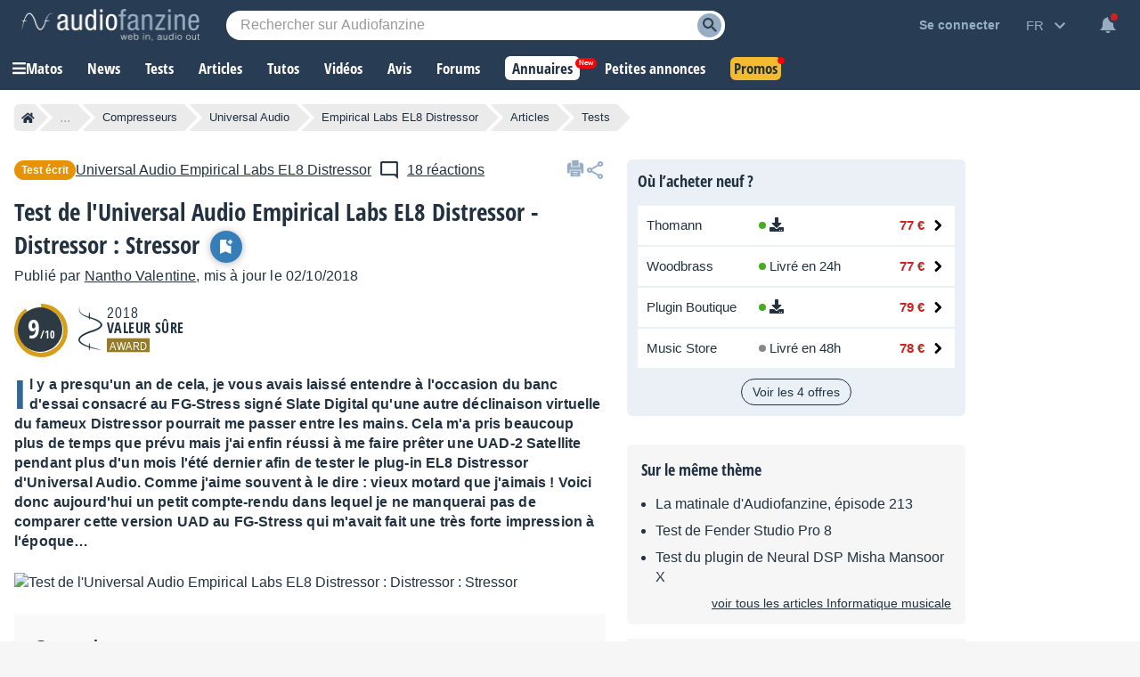

--- FILE ---
content_type: text/html; charset=utf-8
request_url: https://www.google.com/recaptcha/api2/aframe
body_size: 266
content:
<!DOCTYPE HTML><html><head><meta http-equiv="content-type" content="text/html; charset=UTF-8"></head><body><script nonce="Cdhg2qy8cs2Z2P4QQDp3uw">/** Anti-fraud and anti-abuse applications only. See google.com/recaptcha */ try{var clients={'sodar':'https://pagead2.googlesyndication.com/pagead/sodar?'};window.addEventListener("message",function(a){try{if(a.source===window.parent){var b=JSON.parse(a.data);var c=clients[b['id']];if(c){var d=document.createElement('img');d.src=c+b['params']+'&rc='+(localStorage.getItem("rc::a")?sessionStorage.getItem("rc::b"):"");window.document.body.appendChild(d);sessionStorage.setItem("rc::e",parseInt(sessionStorage.getItem("rc::e")||0)+1);localStorage.setItem("rc::h",'1769027199818');}}}catch(b){}});window.parent.postMessage("_grecaptcha_ready", "*");}catch(b){}</script></body></html>

--- FILE ---
content_type: text/css; charset=utf-8
request_url: https://static.audiofanzine.com/rsrc.php?type=css&files=/styles/breadcrumb.css,/extApps/slick/slick.css,/styles/utility/slick-custom.css,/extApps/slick/slick-theme.css,/extApps/fancybox/fancybox.css,/styles/afplayer.css,/styles/articles.css,/styles/article/play.css,/styles/articlereact.css,/styles/synopsis.css,/styles/tinymce/main.css,/styles/tinymce/plugins/sidebox.css,/styles/tinymce/plugins/figcaption.css,/styles/tinymce/plugins/internallinks.css,/styles/tooltip.css,/styles/shop/stars.css,/styles/af-comments.css,/styles/cards.css,/styles/tinymce/pricewidget.css,/styles/stars.css,/styles/review/circle.css,/styles/price/stickypriceblock.css,/styles/af-label.css,/styles/af-share.css,/styles/awardcss.css,/styles/price/sonicpriceads.css,/styles/yt-embed-lite.css,/styles/af-autocomplete.css&time=1768558059
body_size: 28750
content:
.af-bc{list-style:none;display:flex;margin:0 0 16px}.af-bc li{white-space:nowrap;transition:.3s ease-in-out;background:var(--li-breadcrumb-color);color:var(--li-breadcrumb-text-color-backdrop);position:relative;height:30px;line-height:30px;margin-right:20px;padding:0 8px;color:var(--li-breadcrumb-text-color-backdrop)}.af-bc li.first a{display:flex;align-items:center}.bc-large{display:none}.bc-large.active{display:initial}.af-bc li>a{text-decoration:none;color:var(--li-breadcrumb-text-color);font-size:13px;width:100%;display:block;height:100%}.af-bc li.inactive{display:none}.af-bc li:last-child{margin-right:0}.af-bc li::before{transition:.3s ease-in-out;content:"";position:absolute;top:0;left:-15px;border-left:15px solid transparent;border-top:15px solid var(--li-breadcrumb-color);border-bottom:15px solid var(--li-breadcrumb-color)}.af-bc li:first-child::before{display:none}.af-bc li::after{transition:.3s ease-in-out;position:absolute;top:0;right:-15px;border-left:15px solid var(--li-breadcrumb-color);border-top:15px solid transparent;border-bottom:15px solid transparent;content:""}.af-bc li:not(.bc-large):hover{background:var(--li-breadcrumb-color-hover)}.af-bc li:not(.bc-large):hover::before{border-top-color:var(--li-breadcrumb-color-hover);border-bottom-color:var(--li-breadcrumb-color-hover)}.af-bc li:not(.bc-large):hover::after{border-left-color:var(--li-breadcrumb-color-hover)}.af-bc li:first-child{display:flex;border-top-left-radius:5px;border-bottom-left-radius:5px;padding-right:0}.af-bc li:last-child span{font-size:13px}@media only screen and (max-width:768px){.af-bc{display:none}}/* Slider */
.slick-slider {
    position: relative;

    display: block;
    box-sizing: border-box;

    -webkit-user-select: none;
    -moz-user-select: none;
    -ms-user-select: none;
    user-select: none;

    -webkit-touch-callout: none;
    -khtml-user-select: none;
    -ms-touch-action: pan-y;
    touch-action: pan-y;
    -webkit-tap-highlight-color: transparent;
}

.slick-list {
    position: relative;

    display: block;
    overflow: hidden;

    margin: 0;
    padding: 0;
}

.slick-list:focus {
    outline: none;
}

.slick-list.dragging {
    cursor: pointer;
    cursor: hand;
}

.slick-slider .slick-track,
.slick-slider .slick-list {
    -webkit-transform: translate3d(0, 0, 0);
    -moz-transform: translate3d(0, 0, 0);
    -ms-transform: translate3d(0, 0, 0);
    -o-transform: translate3d(0, 0, 0);
    transform: translate3d(0, 0, 0);
}

.slick-track {
    position: relative;
    top: 0;
    left: 0;

    display: block;
    margin-left: auto;
    margin-right: auto;
}

.slick-track:before,
.slick-track:after {
    display: table;

    content: '';
}

.slick-track:after {
    clear: both;
}

.slick-loading .slick-track {
    visibility: hidden;
}

.slick-slide {
    display: none;
    float: left;

    height: 100%;
    min-height: 1px;
}

[dir='rtl'] .slick-slide {
    float: right;
}

.slick-slide img {
    display: block;
    margin: 0 auto;
}

.slick-slide.slick-loading img {
    display: none;
}

.slick-slide.dragging img {
    pointer-events: none;
}

.slick-initialized .slick-slide {
    display: block;
}

.slick-loading .slick-slide {
    visibility: hidden;
}

.slick-vertical .slick-slide {
    display: block;

    height: auto;

    border: 1px solid transparent;
}

.slick-arrow.slick-hidden {
    display: none;
}.slick-prev{left:unset !important;bottom:12px;right:35px;width:25px !important;height:25px !important;position:absolute;top:-50px !important;background:url(/images/audiofanzine/slider/icon-prev.png) no-repeat !important;background-size:cover !important;-webkit-font-smoothing:antialiased;opacity:.8;margin-right:-20px}body.dark-mode .slick-prev,body.blue-mode .slick-prev{background:url(/images/audiofanzine/slider/icon-prev-wht.png) no-repeat !important;background-size:cover !important}.slick-prev:hover,.slick-next:hover{opacity:1}.slick-next{right:0 !important;bottom:12px;width:25px !important;height:25px !important;top:-50px !important;position:absolute;background:url(/images/audiofanzine/slider/icon-next.png) no-repeat !important;background-size:cover !important;-webkit-font-smoothing:antialiased;opacity:.8;margin-right:-20px}body.dark-mode .slick-next,body.blue-mode .slick-next{background:url(/images/audiofanzine/slider/icon-next-wht.png) no-repeat !important;background-size:cover !important;transform:rotate(0) !important}.slick-track{display:flex}.slick-prev:before{content:" " !important}.slick-next:before{content:" " !important}.item-slider-content{position:absolute;opacity:1;color:#fff;bottom:3px;background:rgba(28,63,95,0.9);right:5px;text-align:right;padding:5px 10px;width:80%;z-index:9999}.items-slider{clear:both;width:100%;height:auto;padding:20px 0 0 0;background-color:#f7f7f7;-webkit-box-sizing:border-box;-moz-box-sizing:border-box;box-sizing:border-box;line-height:normal}.item-slider-wrapper a span{display:block;width:148px;text-align:center;margin:10px 0 0 0;overflow:hidden;font-family:"Open Sans Condensed",Impact,"Franklin Gothic Bold",sans-serif;color:#000;font-weight:700}.slick-slide div:first-child{margin:0 auto}.slick-slide li{height:200px !important}.play-content .touchcarousel{padding:20px 20px 32px 20px}.slick-slide li img{margin:0 auto}#articlePages .slick-prev{z-index:2}#articlePages .slick-next{right:20px !important;z-index:2}.slick-dotted.slick-slider{margin-bottom:0 !important}.slick-dots{bottom:-30px !important}.slick-dots li button:before{font-size:35px !important}.slick-slide{margin-left:15px}.slick-list{margin-left:-15px}@charset 'UTF-8';
/* Slider */

/* Arrows */
.slick-prev,
.slick-next {
    font-size: 0;
    line-height: 0;

    position: absolute;
    top: 50%;

    display: block;

    width: 20px;
    height: 20px;
    padding: 0;
    -webkit-transform: translate(0, -50%);
    -ms-transform: translate(0, -50%);
    transform: translate(0, -50%);

    cursor: pointer;

    color: transparent;
    border: none;
    outline: none;
    background: transparent;
}

.slick-prev:hover,
.slick-prev:focus,
.slick-next:hover,
.slick-next:focus {
    color: transparent;
    outline: none;
    background: transparent;
}

.slick-prev:hover:before,
.slick-prev:focus:before,
.slick-next:hover:before,
.slick-next:focus:before {
    opacity: 1;
}

.slick-prev.slick-disabled,
.slick-next.slick-disabled {
    opacity: .25;
}

.slick-prev:before,
.slick-next:before {
    font-family: 'slick';
    font-size: 20px;
    line-height: 1;

    opacity: .75;
    color: white;

    -webkit-font-smoothing: antialiased;
    -moz-osx-font-smoothing: grayscale;
}

.slick-prev {
    left: -25px;
}

[dir='rtl'] .slick-prev {
    right: -25px;
    left: auto;
}

.slick-prev:before {
    content: '←';
}

[dir='rtl'] .slick-prev:before {
    content: '→';
}

.slick-next {
    right: -25px;
}

[dir='rtl'] .slick-next {
    right: auto;
    left: -25px;
}

.slick-next:before {
    content: '→';
}

[dir='rtl'] .slick-next:before {
    content: '←';
}

/* Dots */
.slick-dotted.slick-slider {
    margin-bottom: 30px;
}

.slick-dots {
    position: absolute;
    bottom: -25px;

    display: block;

    width: 100%;
    padding: 0 !important;
    margin: 0;

    list-style: none;

    text-align: center;
}

.slick-dots li {
    position: relative;

    display: inline-block;

    width: 20px;
    height: 20px;
    margin: 0 5px;
    padding: 0;

    cursor: pointer;
}

.slick-dots li button {
    font-size: 0;
    line-height: 0;

    display: block;

    width: 20px;
    height: 20px;
    padding: 5px;

    cursor: pointer;

    color: transparent;
    border: 0;
    outline: none;
    background: transparent;
}

.slick-dots li button:hover,
.slick-dots li button:focus {
    outline: none;
}

.slick-dots li button:hover:before,
.slick-dots li button:focus:before {
    opacity: 1;
}

.slick-dots li button:before {
    font-family: 'slick';
    font-size: 6px;
    line-height: 20px;

    position: absolute;
    top: 0;
    left: 0;

    width: 20px;
    height: 20px;

    content: '•';
    text-align: center;

    opacity: .25;
    color: black;

    -webkit-font-smoothing: antialiased;
    -moz-osx-font-smoothing: grayscale;
}

.slick-dots li.slick-active button:before {
    opacity: .75;
    color: black;
}

body.blue-mode .slick-dots li button:before,
body.dark-mode .slick-dots li button:before {
    color: #fff;
}

body.blue-mode .slick-dots li.slick-active button:before,
body.dark-mode .slick-dots li.slick-active button:before {
    opacity: .90;
    color: #fff;
}

@media only screen and (max-width: 768px) {

    .slick-dots {
        position: unset;
        padding: 0 0 20px 0;
    }

}:root {
    --f-spinner-width: 36px;
    --f-spinner-height: 36px;
    --f-spinner-color-1: rgba(0, 0, 0, 0.1);
    --f-spinner-color-2: rgba(17, 24, 28, 0.8);
    --f-spinner-stroke: 2.75
}

.f-spinner {
    margin: auto;
    padding: 0;
    width: var(--f-spinner-width);
    height: var(--f-spinner-height)
}

.f-spinner svg {
    width: 100%;
    height: 100%;
    vertical-align: top;
    animation: f-spinner-rotate 2s linear infinite
}

.f-spinner svg * {
    stroke-width: var(--f-spinner-stroke);
    fill: none
}

.f-spinner svg *:first-child {
    stroke: var(--f-spinner-color-1)
}

.f-spinner svg *:last-child {
    stroke: var(--f-spinner-color-2);
    animation: f-spinner-dash 2s ease-in-out infinite
}

@keyframes f-spinner-rotate {
    100% {
        transform: rotate(360deg)
    }
}

@keyframes f-spinner-dash {
    0% {
        stroke-dasharray: 1, 150;
        stroke-dashoffset: 0
    }

    50% {
        stroke-dasharray: 90, 150;
        stroke-dashoffset: -35
    }

    100% {
        stroke-dasharray: 90, 150;
        stroke-dashoffset: -124
    }
}

.f-throwOutUp {
    animation: var(--f-throw-out-duration, 0.175s) ease-out both f-throwOutUp
}

.f-throwOutDown {
    animation: var(--f-throw-out-duration, 0.175s) ease-out both f-throwOutDown
}

@keyframes f-throwOutUp {
    to {
        transform: translate3d(0, calc(var(--f-throw-out-distance, 150px) * -1), 0);
        opacity: 0
    }
}

@keyframes f-throwOutDown {
    to {
        transform: translate3d(0, var(--f-throw-out-distance, 150px), 0);
        opacity: 0
    }
}

.f-zoomInUp {
    animation: var(--f-transition-duration, 0.2s) ease .1s both f-zoomInUp
}

.f-zoomOutDown {
    animation: var(--f-transition-duration, 0.2s) ease both f-zoomOutDown
}

@keyframes f-zoomInUp {
    from {
        transform: scale(0.975) translate3d(0, 16px, 0);
        opacity: 0
    }

    to {
        transform: scale(1) translate3d(0, 0, 0);
        opacity: 1
    }
}

@keyframes f-zoomOutDown {
    to {
        transform: scale(0.975) translate3d(0, 16px, 0);
        opacity: 0
    }
}

.f-fadeIn {
    animation: var(--f-transition-duration, 0.2s) var(--f-transition-easing, ease) var(--f-transition-delay, 0s) both f-fadeIn;
    z-index: 2
}

.f-fadeOut {
    animation: var(--f-transition-duration, 0.2s) var(--f-transition-easing, ease) var(--f-transition-delay, 0s) both f-fadeOut;
    z-index: 1
}

@keyframes f-fadeIn {
    0% {
        opacity: 0
    }

    100% {
        opacity: 1
    }
}

@keyframes f-fadeOut {
    100% {
        opacity: 0
    }
}

.f-fadeFastIn {
    animation: var(--f-transition-duration, 0.2s) ease-out both f-fadeFastIn;
    z-index: 2
}

.f-fadeFastOut {
    animation: var(--f-transition-duration, 0.1s) ease-out both f-fadeFastOut;
    z-index: 2
}

@keyframes f-fadeFastIn {
    0% {
        opacity: .75
    }

    100% {
        opacity: 1
    }
}

@keyframes f-fadeFastOut {
    100% {
        opacity: 0
    }
}

.f-fadeSlowIn {
    animation: var(--f-transition-duration, 0.5s) ease both f-fadeSlowIn;
    z-index: 2
}

.f-fadeSlowOut {
    animation: var(--f-transition-duration, 0.5s) ease both f-fadeSlowOut;
    z-index: 1
}

@keyframes f-fadeSlowIn {
    0% {
        opacity: 0
    }

    100% {
        opacity: 1
    }
}

@keyframes f-fadeSlowOut {
    100% {
        opacity: 0
    }
}

.f-crossfadeIn {
    animation: var(--f-transition-duration, 0.2s) ease-out both f-crossfadeIn;
    z-index: 2
}

.f-crossfadeOut {
    animation: calc(var(--f-transition-duration, 0.2s)*.5) linear .1s both f-crossfadeOut;
    z-index: 1
}

@keyframes f-crossfadeIn {
    0% {
        opacity: 0
    }

    100% {
        opacity: 1
    }
}

@keyframes f-crossfadeOut {
    100% {
        opacity: 0
    }
}

.f-slideIn.from-next {
    animation: var(--f-transition-duration, 0.85s) cubic-bezier(0.16, 1, 0.3, 1) f-slideInNext
}

.f-slideIn.from-prev {
    animation: var(--f-transition-duration, 0.85s) cubic-bezier(0.16, 1, 0.3, 1) f-slideInPrev
}

.f-slideOut.to-next {
    animation: var(--f-transition-duration, 0.85s) cubic-bezier(0.16, 1, 0.3, 1) f-slideOutNext
}

.f-slideOut.to-prev {
    animation: var(--f-transition-duration, 0.85s) cubic-bezier(0.16, 1, 0.3, 1) f-slideOutPrev
}

@keyframes f-slideInPrev {
    0% {
        transform: translateX(100%)
    }

    100% {
        transform: translate3d(0, 0, 0)
    }
}

@keyframes f-slideInNext {
    0% {
        transform: translateX(-100%)
    }

    100% {
        transform: translate3d(0, 0, 0)
    }
}

@keyframes f-slideOutNext {
    100% {
        transform: translateX(-100%)
    }
}

@keyframes f-slideOutPrev {
    100% {
        transform: translateX(100%)
    }
}

.f-classicIn.from-next {
    animation: var(--f-transition-duration, 0.85s) cubic-bezier(0.16, 1, 0.3, 1) f-classicInNext;
    z-index: 2
}

.f-classicIn.from-prev {
    animation: var(--f-transition-duration, 0.85s) cubic-bezier(0.16, 1, 0.3, 1) f-classicInPrev;
    z-index: 2
}

.f-classicOut.to-next {
    animation: var(--f-transition-duration, 0.85s) cubic-bezier(0.16, 1, 0.3, 1) f-classicOutNext;
    z-index: 1
}

.f-classicOut.to-prev {
    animation: var(--f-transition-duration, 0.85s) cubic-bezier(0.16, 1, 0.3, 1) f-classicOutPrev;
    z-index: 1
}

@keyframes f-classicInNext {
    0% {
        transform: translateX(-75px);
        opacity: 0
    }

    100% {
        transform: translate3d(0, 0, 0);
        opacity: 1
    }
}

@keyframes f-classicInPrev {
    0% {
        transform: translateX(75px);
        opacity: 0
    }

    100% {
        transform: translate3d(0, 0, 0);
        opacity: 1
    }
}

@keyframes f-classicOutNext {
    100% {
        transform: translateX(-75px);
        opacity: 0
    }
}

@keyframes f-classicOutPrev {
    100% {
        transform: translateX(75px);
        opacity: 0
    }
}

:root {
    --f-button-width: 40px;
    --f-button-height: 40px;
    --f-button-border: 0;
    --f-button-border-radius: 0;
    --f-button-color: #374151;
    --f-button-bg: #f8f8f8;
    --f-button-hover-bg: #e0e0e0;
    --f-button-active-bg: #d0d0d0;
    --f-button-shadow: none;
    --f-button-transition: all 0.15s ease;
    --f-button-transform: none;
    --f-button-svg-width: 20px;
    --f-button-svg-height: 20px;
    --f-button-svg-stroke-width: 1.5;
    --f-button-svg-fill: none;
    --f-button-svg-filter: none;
    --f-button-svg-disabled-opacity: 0.65
}

.f-button {
    display: flex;
    justify-content: center;
    align-items: center;
    box-sizing: content-box;
    position: relative;
    margin: 0;
    padding: 0;
    width: var(--f-button-width);
    height: var(--f-button-height);
    border: var(--f-button-border);
    border-radius: var(--f-button-border-radius);
    color: var(--f-button-color);
    background: var(--f-button-bg);
    box-shadow: var(--f-button-shadow);
    pointer-events: all;
    cursor: pointer;
    transition: var(--f-button-transition)
}

@media(hover: hover) {
    .f-button:hover:not([disabled]) {
        color: var(--f-button-hover-color);
        background-color: var(--f-button-hover-bg)
    }
}

.f-button:active:not([disabled]) {
    background-color: var(--f-button-active-bg)
}

.f-button:focus:not(:focus-visible) {
    outline: none
}

.f-button:focus-visible {
    outline: none;
    box-shadow: inset 0 0 0 var(--f-button-outline, 2px) var(--f-button-outline-color, var(--f-button-color))
}

.f-button svg {
    width: var(--f-button-svg-width);
    height: var(--f-button-svg-height);
    fill: var(--f-button-svg-fill);
    stroke: currentColor;
    stroke-width: var(--f-button-svg-stroke-width);
    stroke-linecap: round;
    stroke-linejoin: round;
    transition: opacity .15s ease;
    transform: var(--f-button-transform);
    filter: var(--f-button-svg-filter);
    pointer-events: none
}

.f-button[disabled] {
    cursor: default
}

.f-button[disabled] svg {
    opacity: var(--f-button-svg-disabled-opacity)
}

.f-carousel__nav .f-button.is-prev,
.f-carousel__nav .f-button.is-next,
.fancybox__nav .f-button.is-prev,
.fancybox__nav .f-button.is-next {
    position: absolute;
    z-index: 1
}

.is-horizontal .f-carousel__nav .f-button.is-prev,
.is-horizontal .f-carousel__nav .f-button.is-next,
.is-horizontal .fancybox__nav .f-button.is-prev,
.is-horizontal .fancybox__nav .f-button.is-next {
    top: 50%;
    transform: translateY(-50%)
}

.is-horizontal .f-carousel__nav .f-button.is-prev,
.is-horizontal .fancybox__nav .f-button.is-prev {
    left: var(--f-button-prev-pos)
}

.is-horizontal .f-carousel__nav .f-button.is-next,
.is-horizontal .fancybox__nav .f-button.is-next {
    right: var(--f-button-next-pos)
}

.is-horizontal.is-rtl .f-carousel__nav .f-button.is-prev,
.is-horizontal.is-rtl .fancybox__nav .f-button.is-prev {
    left: auto;
    right: var(--f-button-next-pos)
}

.is-horizontal.is-rtl .f-carousel__nav .f-button.is-next,
.is-horizontal.is-rtl .fancybox__nav .f-button.is-next {
    right: auto;
    left: var(--f-button-prev-pos)
}

.is-vertical .f-carousel__nav .f-button.is-prev,
.is-vertical .f-carousel__nav .f-button.is-next,
.is-vertical .fancybox__nav .f-button.is-prev,
.is-vertical .fancybox__nav .f-button.is-next {
    top: auto;
    left: 50%;
    transform: translateX(-50%)
}

.is-vertical .f-carousel__nav .f-button.is-prev,
.is-vertical .fancybox__nav .f-button.is-prev {
    top: var(--f-button-next-pos)
}

.is-vertical .f-carousel__nav .f-button.is-next,
.is-vertical .fancybox__nav .f-button.is-next {
    bottom: var(--f-button-next-pos)
}

.is-vertical .f-carousel__nav .f-button.is-prev svg,
.is-vertical .f-carousel__nav .f-button.is-next svg,
.is-vertical .fancybox__nav .f-button.is-prev svg,
.is-vertical .fancybox__nav .f-button.is-next svg {
    transform: rotate(90deg)
}

.f-carousel__nav .f-button:disabled,
.fancybox__nav .f-button:disabled {
    pointer-events: none
}

html.with-fancybox {
    width: auto;
    overflow: visible;
    scroll-behavior: auto
}

html.with-fancybox body {
    touch-action: none
}

html.with-fancybox body.hide-scrollbar {
    width: auto;
    margin-right: calc(var(--fancybox-body-margin, 0px) + var(--fancybox-scrollbar-compensate, 0px));
    overflow: hidden !important;
    overscroll-behavior-y: none
}

.fancybox__container {
    --fancybox-color: #dbdbdb;
    --fancybox-hover-color: #fff;
    --fancybox-bg: rgba(24, 24, 27, 0.98);
    --fancybox-slide-gap: 10px;
    --f-spinner-width: 50px;
    --f-spinner-height: 50px;
    --f-spinner-color-1: rgba(255, 255, 255, 0.1);
    --f-spinner-color-2: #bbb;
    --f-spinner-stroke: 3.65;
    position: fixed;
    top: 0;
    left: 0;
    bottom: 0;
    right: 0;
    direction: ltr;
    display: flex;
    flex-direction: column;
    box-sizing: border-box;
    margin: 0;
    padding: 0;
    color: #f8f8f8;
    -webkit-tap-highlight-color: rgba(0, 0, 0, 0);
    overflow: visible;
    z-index: var(--fancybox-zIndex, 1050);
    outline: none;
    transform-origin: top left;
    -webkit-text-size-adjust: 100%;
    -moz-text-size-adjust: none;
    -ms-text-size-adjust: 100%;
    text-size-adjust: 100%;
    overscroll-behavior-y: contain
}

.fancybox__container *,
.fancybox__container *::before,
.fancybox__container *::after {
    box-sizing: inherit
}

.fancybox__container::backdrop {
    background-color: rgba(0, 0, 0, 0)
}

.fancybox__backdrop {
    position: fixed;
    top: 0;
    left: 0;
    bottom: 0;
    right: 0;
    z-index: -1;
    background: var(--fancybox-bg);
    opacity: var(--fancybox-opacity, 1);
    will-change: opacity
}

.fancybox__carousel {
    position: relative;
    box-sizing: border-box;
    flex: 1;
    min-height: 0;
    z-index: 10;
    overflow-y: visible;
    overflow-x: clip
}

.fancybox__viewport {
    width: 100%;
    height: 100%
}

.fancybox__viewport.is-draggable {
    cursor: move;
    cursor: grab
}

.fancybox__viewport.is-dragging {
    cursor: move;
    cursor: grabbing
}

.fancybox__track {
    display: flex;
    margin: 0 auto;
    height: 100%
}

.fancybox__slide {
    flex: 0 0 auto;
    position: relative;
    display: flex;
    flex-direction: column;
    align-items: center;
    width: 100%;
    height: 100%;
    margin: 0 var(--fancybox-slide-gap) 0 0;
    padding: 4px;
    overflow: auto;
    overscroll-behavior: contain;
    transform: translate3d(0, 0, 0);
    backface-visibility: hidden
}

.fancybox__container:not(.is-compact) .fancybox__slide.has-close-btn {
    padding-top: 40px
}

.fancybox__slide.has-iframe,
.fancybox__slide.has-video,
.fancybox__slide.has-html5video {
    overflow: hidden
}

.fancybox__slide.has-image {
    overflow: hidden
}

.fancybox__slide.has-image.is-animating,
.fancybox__slide.has-image.is-selected {
    overflow: visible
}

.fancybox__slide::before,
.fancybox__slide::after {
    content: "";
    flex: 0 0 0;
    margin: auto
}

.fancybox__backdrop:empty,
.fancybox__viewport:empty,
.fancybox__track:empty,
.fancybox__slide:empty {
    display: block
}

.fancybox__content {
    align-self: center;
    display: flex;
    flex-direction: column;
    position: relative;
    margin: 0;
    padding: 2rem;
    max-width: 100%;
    color: var(--fancybox-content-color, #374151);
    background: var(--fancybox-content-bg, #fff);
    cursor: default;
    border-radius: 0;
    z-index: 20
}

.is-loading .fancybox__content {
    opacity: 0
}

.is-draggable .fancybox__content {
    cursor: move;
    cursor: grab
}

.can-zoom_in .fancybox__content {
    cursor: zoom-in
}

.can-zoom_out .fancybox__content {
    cursor: zoom-out
}

.is-dragging .fancybox__content {
    cursor: move;
    cursor: grabbing
}

.fancybox__content [data-selectable],
.fancybox__content [contenteditable] {
    cursor: auto
}

.fancybox__slide.has-image>.fancybox__content {
    padding: 0;
    background: rgba(0, 0, 0, 0);
    min-height: 1px;
    background-repeat: no-repeat;
    background-size: contain;
    background-position: center center;
    transition: none;
    transform: translate3d(0, 0, 0);
    backface-visibility: hidden
}

.fancybox__slide.has-image>.fancybox__content>picture>img {
    width: 100%;
    height: auto;
    max-height: 100%
}

.is-animating .fancybox__content,
.is-dragging .fancybox__content {
    will-change: transform, width, height
}

.fancybox-image {
    margin: auto;
    display: block;
    width: 100%;
    height: 100%;
    min-height: 0;
    object-fit: contain;
    user-select: none;
    filter: blur(0px)
}

.fancybox__caption {
    align-self: center;
    max-width: 100%;
    flex-shrink: 0;
    margin: 0;
    padding: 14px 0 4px 0;
    overflow-wrap: anywhere;
    line-height: 1.375;
    color: var(--fancybox-color, currentColor);
    opacity: var(--fancybox-opacity, 1);
    cursor: auto;
    visibility: visible
}

.is-loading .fancybox__caption,
.is-closing .fancybox__caption {
    opacity: 0;
    visibility: hidden
}

.is-compact .fancybox__caption {
    padding-bottom: 0
}

.f-button.is-close-btn {
    --f-button-svg-stroke-width: 2;
    position: absolute;
    top: 0;
    right: 8px;
    z-index: 40
}

.fancybox__content>.f-button.is-close-btn {
    --f-button-width: 34px;
    --f-button-height: 34px;
    --f-button-border-radius: 4px;
    --f-button-color: var(--fancybox-color, #fff);
    --f-button-hover-color: var(--fancybox-color, #fff);
    --f-button-bg: transparent;
    --f-button-hover-bg: transparent;
    --f-button-active-bg: transparent;
    --f-button-svg-width: 22px;
    --f-button-svg-height: 22px;
    position: absolute;
    top: -38px;
    right: 0;
    opacity: .75
}

.is-loading .fancybox__content>.f-button.is-close-btn {
    visibility: hidden
}

.is-zooming-out .fancybox__content>.f-button.is-close-btn {
    visibility: hidden
}

.fancybox__content>.f-button.is-close-btn:hover {
    opacity: 1
}

.fancybox__footer {
    padding: 0;
    margin: 0;
    position: relative
}

.fancybox__footer .fancybox__caption {
    width: 100%;
    padding: 24px;
    opacity: var(--fancybox-opacity, 1);
    transition: all .25s ease
}

.is-compact .fancybox__footer {
    position: absolute;
    bottom: 0;
    left: 0;
    right: 0;
    z-index: 20;
    background: rgba(24, 24, 27, .5)
}

.is-compact .fancybox__footer .fancybox__caption {
    padding: 12px
}

.is-compact .fancybox__content>.f-button.is-close-btn {
    --f-button-border-radius: 50%;
    --f-button-color: #fff;
    --f-button-hover-color: #fff;
    --f-button-outline-color: #000;
    --f-button-bg: rgba(0, 0, 0, 0.6);
    --f-button-active-bg: rgba(0, 0, 0, 0.6);
    --f-button-hover-bg: rgba(0, 0, 0, 0.6);
    --f-button-svg-width: 18px;
    --f-button-svg-height: 18px;
    --f-button-svg-filter: none;
    top: 5px;
    right: 5px
}

.fancybox__nav {
    --f-button-width: 50px;
    --f-button-height: 50px;
    --f-button-border: 0;
    --f-button-border-radius: 50%;
    --f-button-color: var(--fancybox-color);
    --f-button-hover-color: var(--fancybox-hover-color);
    --f-button-bg: transparent;
    --f-button-hover-bg: rgba(24, 24, 27, 0.3);
    --f-button-active-bg: rgba(24, 24, 27, 0.5);
    --f-button-shadow: none;
    --f-button-transition: all 0.15s ease;
    --f-button-transform: none;
    --f-button-svg-width: 26px;
    --f-button-svg-height: 26px;
    --f-button-svg-stroke-width: 2.5;
    --f-button-svg-fill: none;
    --f-button-svg-filter: drop-shadow(1px 1px 1px rgba(24, 24, 27, 0.5));
    --f-button-svg-disabled-opacity: 0.65;
    --f-button-next-pos: 1rem;
    --f-button-prev-pos: 1rem;
    opacity: var(--fancybox-opacity, 1)
}

.fancybox__nav .f-button:before {
    position: absolute;
    content: "";
    top: -30px;
    right: -20px;
    left: -20px;
    bottom: -30px;
    z-index: 1
}

.is-idle .fancybox__nav {
    animation: .15s ease-out both f-fadeOut
}

.is-idle.is-compact .fancybox__footer {
    pointer-events: none;
    animation: .15s ease-out both f-fadeOut
}

.fancybox__slide>.f-spinner {
    position: absolute;
    top: 50%;
    left: 50%;
    margin: var(--f-spinner-top, calc(var(--f-spinner-width) * -0.5)) 0 0 var(--f-spinner-left, calc(var(--f-spinner-height) * -0.5));
    z-index: 30;
    cursor: pointer
}

.fancybox-protected {
    position: absolute;
    top: 0;
    left: 0;
    right: 0;
    bottom: 0;
    z-index: 40;
    user-select: none
}

.fancybox-ghost {
    position: absolute;
    top: 0;
    left: 0;
    width: 100%;
    height: 100%;
    min-height: 0;
    object-fit: contain;
    z-index: 40;
    user-select: none;
    pointer-events: none
}

.fancybox-focus-guard {
    outline: none;
    opacity: 0;
    position: fixed;
    pointer-events: none
}

.fancybox__container:not([aria-hidden]) {
    opacity: 0
}

.fancybox__container.is-animated[aria-hidden=false]>*:not(.fancybox__backdrop, .fancybox__carousel),
.fancybox__container.is-animated[aria-hidden=false] .fancybox__carousel>*:not(.fancybox__viewport),
.fancybox__container.is-animated[aria-hidden=false] .fancybox__slide>*:not(.fancybox__content) {
    animation: var(--f-interface-enter-duration, 0.25s) ease .1s backwards f-fadeIn
}

.fancybox__container.is-animated[aria-hidden=false] .fancybox__backdrop {
    animation: var(--f-backdrop-enter-duration, 0.35s) ease backwards f-fadeIn
}

.fancybox__container.is-animated[aria-hidden=true]>*:not(.fancybox__backdrop, .fancybox__carousel),
.fancybox__container.is-animated[aria-hidden=true] .fancybox__carousel>*:not(.fancybox__viewport),
.fancybox__container.is-animated[aria-hidden=true] .fancybox__slide>*:not(.fancybox__content) {
    animation: var(--f-interface-exit-duration, 0.15s) ease forwards f-fadeOut
}

.fancybox__container.is-animated[aria-hidden=true] .fancybox__backdrop {
    animation: var(--f-backdrop-exit-duration, 0.35s) ease forwards f-fadeOut
}

.has-iframe .fancybox__content,
.has-map .fancybox__content,
.has-pdf .fancybox__content,
.has-youtube .fancybox__content,
.has-vimeo .fancybox__content,
.has-html5video .fancybox__content {
    max-width: 100%;
    flex-shrink: 1;
    min-height: 1px;
    overflow: visible
}

.has-iframe .fancybox__content,
.has-map .fancybox__content,
.has-pdf .fancybox__content {
    width: calc(100% - 120px);
    height: 90%
}

.fancybox__container.is-compact .has-iframe .fancybox__content,
.fancybox__container.is-compact .has-map .fancybox__content,
.fancybox__container.is-compact .has-pdf .fancybox__content {
    width: 100%;
    height: 100%
}

.has-youtube .fancybox__content,
.has-vimeo .fancybox__content,
.has-html5video .fancybox__content {
    width: 960px;
    height: 540px;
    max-width: 100%;
    max-height: 100%
}

.has-map .fancybox__content,
.has-pdf .fancybox__content,
.has-youtube .fancybox__content,
.has-vimeo .fancybox__content,
.has-html5video .fancybox__content {
    padding: 0;
    background: rgba(24, 24, 27, .9);
    color: #fff
}

.has-map .fancybox__content {
    background: #e5e3df
}

.fancybox__html5video,
.fancybox__iframe {
    border: 0;
    display: block;
    height: 100%;
    width: 100%;
    background: rgba(0, 0, 0, 0)
}

.fancybox-placeholder {
    border: 0 !important;
    clip: rect(1px, 1px, 1px, 1px) !important;
    -webkit-clip-path: inset(50%) !important;
    clip-path: inset(50%) !important;
    height: 1px !important;
    margin: -1px !important;
    overflow: hidden !important;
    padding: 0 !important;
    position: absolute !important;
    width: 1px !important;
    white-space: nowrap !important
}

.f-carousel__thumbs {
    --f-thumb-width: 96px;
    --f-thumb-height: 72px;
    --f-thumb-outline: 0;
    --f-thumb-outline-color: #5eb0ef;
    --f-thumb-opacity: 1;
    --f-thumb-hover-opacity: 1;
    --f-thumb-selected-opacity: 1;
    --f-thumb-border-radius: 2px;
    --f-thumb-offset: 0px;
    --f-button-next-pos: 0;
    --f-button-prev-pos: 0
}

.f-carousel__thumbs.is-classic {
    --f-thumb-gap: 8px;
    --f-thumb-opacity: 0.5;
    --f-thumb-hover-opacity: 1;
    --f-thumb-selected-opacity: 1
}

.f-carousel__thumbs.is-modern {
    --f-thumb-gap: 4px;
    --f-thumb-extra-gap: 16px;
    --f-thumb-clip-width: 46px
}

.f-thumbs {
    position: relative;
    flex: 0 0 auto;
    margin: 0;
    overflow: hidden;
    -webkit-tap-highlight-color: rgba(0, 0, 0, 0);
    user-select: none;
    perspective: 1000px;
    transform: translateZ(0)
}

.f-thumbs .f-spinner {
    position: absolute;
    top: 0;
    left: 0;
    width: 100%;
    height: 100%;
    border-radius: 2px;
    background-image: linear-gradient(#ebeff2, #e2e8f0);
    z-index: -1
}

.f-thumbs .f-spinner svg {
    display: none
}

.f-thumbs.is-vertical {
    height: 100%
}

.f-thumbs__viewport {
    width: 100%;
    height: auto;
    overflow: hidden;
    transform: translate3d(0, 0, 0)
}

.f-thumbs__track {
    display: flex
}

.f-thumbs__slide {
    position: relative;
    flex: 0 0 auto;
    box-sizing: content-box;
    display: flex;
    align-items: center;
    justify-content: center;
    padding: 0;
    margin: 0;
    width: var(--f-thumb-width);
    height: var(--f-thumb-height);
    overflow: visible;
    cursor: pointer
}

.f-thumbs__slide.is-loading img {
    opacity: 0
}

.is-classic .f-thumbs__viewport {
    height: 100%
}

.is-modern .f-thumbs__track {
    width: max-content
}

.is-modern .f-thumbs__track::before {
    content: "";
    position: absolute;
    top: 0;
    bottom: 0;
    left: calc((var(--f-thumb-clip-width, 0))*-0.5);
    width: calc(var(--width, 0)*1px + var(--f-thumb-clip-width, 0));
    cursor: pointer
}

.is-modern .f-thumbs__slide {
    width: var(--f-thumb-clip-width);
    transform: translate3d(calc(var(--shift, 0) * -1px), 0, 0);
    transition: none;
    pointer-events: none
}

.is-modern.is-resting .f-thumbs__slide {
    transition: transform .33s ease
}

.is-modern.is-resting .f-thumbs__slide__button {
    transition: clip-path .33s ease
}

.is-using-tab .is-modern .f-thumbs__slide:focus-within {
    filter: drop-shadow(-1px 0px 0px var(--f-thumb-outline-color)) drop-shadow(2px 0px 0px var(--f-thumb-outline-color)) drop-shadow(0px -1px 0px var(--f-thumb-outline-color)) drop-shadow(0px 2px 0px var(--f-thumb-outline-color))
}

.f-thumbs__slide__button {
    appearance: none;
    width: var(--f-thumb-width);
    height: 100%;
    margin: 0 -100% 0 -100%;
    padding: 0;
    border: 0;
    position: relative;
    border-radius: var(--f-thumb-border-radius);
    overflow: hidden;
    background: rgba(0, 0, 0, 0);
    outline: none;
    cursor: pointer;
    pointer-events: auto;
    touch-action: manipulation;
    opacity: var(--f-thumb-opacity);
    transition: opacity .2s ease
}

.f-thumbs__slide__button:hover {
    opacity: var(--f-thumb-hover-opacity)
}

.f-thumbs__slide__button:focus:not(:focus-visible) {
    outline: none
}

.f-thumbs__slide__button:focus-visible {
    outline: none;
    opacity: var(--f-thumb-selected-opacity)
}

.is-modern .f-thumbs__slide__button {
    --clip-path: inset(0 calc(((var(--f-thumb-width, 0) - var(--f-thumb-clip-width, 0))) * (1 - var(--progress, 0)) * 0.5) round var(--f-thumb-border-radius, 0));
    clip-path: var(--clip-path)
}

.is-classic .is-nav-selected .f-thumbs__slide__button {
    opacity: var(--f-thumb-selected-opacity)
}

.is-classic .is-nav-selected .f-thumbs__slide__button::after {
    content: "";
    position: absolute;
    top: 0;
    left: 0;
    right: 0;
    height: auto;
    bottom: 0;
    border: var(--f-thumb-outline, 0) solid var(--f-thumb-outline-color, transparent);
    border-radius: var(--f-thumb-border-radius);
    animation: f-fadeIn .2s ease-out;
    z-index: 10
}

.f-thumbs__slide__img {
    overflow: hidden;
    position: absolute;
    top: 0;
    right: 0;
    bottom: 0;
    left: 0;
    width: 100%;
    height: 100%;
    margin: 0;
    padding: var(--f-thumb-offset);
    box-sizing: border-box;
    pointer-events: none;
    object-fit: cover;
    border-radius: var(--f-thumb-border-radius)
}

.f-thumbs.is-horizontal .f-thumbs__track {
    padding: 8px 0 12px 0
}

.f-thumbs.is-horizontal .f-thumbs__slide {
    margin: 0 var(--f-thumb-gap) 0 0
}

.f-thumbs.is-vertical .f-thumbs__track {
    flex-wrap: wrap;
    padding: 0 8px
}

.f-thumbs.is-vertical .f-thumbs__slide {
    margin: 0 0 var(--f-thumb-gap) 0
}

.fancybox__thumbs {
    --f-thumb-width: 96px;
    --f-thumb-height: 72px;
    --f-thumb-border-radius: 2px;
    --f-thumb-outline: 2px;
    --f-thumb-outline-color: #ededed;
    position: relative;
    opacity: var(--fancybox-opacity, 1);
    transition: max-height .35s cubic-bezier(0.23, 1, 0.32, 1)
}

.fancybox__thumbs.is-classic {
    --f-thumb-gap: 8px;
    --f-thumb-opacity: 0.5;
    --f-thumb-hover-opacity: 1
}

.fancybox__thumbs.is-classic .f-spinner {
    background-image: linear-gradient(rgba(255, 255, 255, 0.1), rgba(255, 255, 255, 0.05))
}

.fancybox__thumbs.is-modern {
    --f-thumb-gap: 4px;
    --f-thumb-extra-gap: 16px;
    --f-thumb-clip-width: 46px;
    --f-thumb-opacity: 1;
    --f-thumb-hover-opacity: 1
}

.fancybox__thumbs.is-modern .f-spinner {
    background-image: linear-gradient(rgba(255, 255, 255, 0.1), rgba(255, 255, 255, 0.05))
}

.fancybox__thumbs.is-horizontal {
    padding: 0 var(--f-thumb-gap)
}

.fancybox__thumbs.is-vertical {
    padding: var(--f-thumb-gap) 0
}

.is-compact .fancybox__thumbs {
    --f-thumb-width: 64px;
    --f-thumb-clip-width: 32px;
    --f-thumb-height: 48px;
    --f-thumb-extra-gap: 10px
}

.fancybox__thumbs.is-masked {
    max-height: 0px !important
}

.is-closing .fancybox__thumbs {
    transition: none !important
}

.fancybox__toolbar {
    --f-progress-color: var(--fancybox-color, rgba(255, 255, 255, 0.94));
    --f-button-width: 46px;
    --f-button-height: 46px;
    --f-button-color: var(--fancybox-color);
    --f-button-hover-color: var(--fancybox-hover-color);
    --f-button-bg: rgba(24, 24, 27, 0.65);
    --f-button-hover-bg: rgba(70, 70, 73, 0.65);
    --f-button-active-bg: rgba(90, 90, 93, 0.65);
    --f-button-border-radius: 0;
    --f-button-svg-width: 24px;
    --f-button-svg-height: 24px;
    --f-button-svg-stroke-width: 1.5;
    --f-button-svg-filter: drop-shadow(1px 1px 1px rgba(24, 24, 27, 0.15));
    --f-button-svg-fill: none;
    --f-button-svg-disabled-opacity: 0.65;
    display: flex;
    flex-direction: row;
    justify-content: space-between;
    margin: 0;
    padding: 0;
    font-family: -apple-system, BlinkMacSystemFont, "Segoe UI Adjusted", "Segoe UI", "Liberation Sans", sans-serif;
    color: var(--fancybox-color, currentColor);
    opacity: var(--fancybox-opacity, 1);
    text-shadow: var(--fancybox-toolbar-text-shadow, 1px 1px 1px rgba(0, 0, 0, 0.5));
    pointer-events: none;
    z-index: 20
}

.fancybox__toolbar :focus-visible {
    z-index: 1
}

.fancybox__toolbar.is-absolute,
.is-compact .fancybox__toolbar {
    position: absolute;
    top: 0;
    left: 0;
    right: 0
}

.is-idle .fancybox__toolbar {
    pointer-events: none;
    animation: .15s ease-out both f-fadeOut
}

.fancybox__toolbar__column {
    display: flex;
    flex-direction: row;
    flex-wrap: wrap;
    align-content: flex-start
}

.fancybox__toolbar__column.is-left,
.fancybox__toolbar__column.is-right {
    flex-grow: 1;
    flex-basis: 0
}

.fancybox__toolbar__column.is-right {
    display: flex;
    justify-content: flex-end;
    flex-wrap: nowrap
}

.fancybox__infobar {
    padding: 0 5px;
    line-height: var(--f-button-height);
    text-align: center;
    font-size: 17px;
    font-variant-numeric: tabular-nums;
    -webkit-font-smoothing: subpixel-antialiased;
    cursor: default;
    user-select: none
}

.fancybox__infobar span {
    padding: 0 5px
}

.fancybox__infobar:not(:first-child):not(:last-child) {
    background: var(--f-button-bg)
}

[data-fancybox-toggle-slideshow] {
    position: relative
}

[data-fancybox-toggle-slideshow] .f-progress {
    height: 100%;
    opacity: .3
}

[data-fancybox-toggle-slideshow] svg g:first-child {
    display: flex
}

[data-fancybox-toggle-slideshow] svg g:last-child {
    display: none
}

.has-slideshow [data-fancybox-toggle-slideshow] svg g:first-child {
    display: none
}

.has-slideshow [data-fancybox-toggle-slideshow] svg g:last-child {
    display: flex
}

[data-fancybox-toggle-fullscreen] svg g:first-child {
    display: flex
}

[data-fancybox-toggle-fullscreen] svg g:last-child {
    display: none
}

:fullscreen [data-fancybox-toggle-fullscreen] svg g:first-child {
    display: none
}

:fullscreen [data-fancybox-toggle-fullscreen] svg g:last-child {
    display: flex
}

.f-progress {
    position: absolute;
    top: 0;
    left: 0;
    right: 0;
    height: 3px;
    transform: scaleX(0);
    transform-origin: 0;
    transition-property: transform;
    transition-timing-function: linear;
    background: var(--f-progress-color, var(--f-carousel-theme-color, #0091ff));
    z-index: 30;
    user-select: none;
    pointer-events: none
}#sm2-container{position:absolute;left:-99999px;top:-900000px}.af-player-wrapper{background-color:var(--bg-player-audio-1);display:inline-block;clear:both;position:relative;width:100%;max-width:800px;min-height:75px;max-height:300px;font-family:Arial;color:#fff;margin-top:16px}.af-player-small{width:90px}.af-player-small .af-player-content{display:none}.af-player-wrapper .af-player-left{position:absolute;left:30px;top:27px;z-index:9;text-align:center}.af-player-small .af-player-left{left:14px}.af-player-wrapper .af-player-control{cursor:pointer;display:inline-block;vertical-align:middle}.af-player-wrapper .af-player-control.prev{padding-right:5px;color:#223242}.af-player-wrapper .af-player-control.next{padding-left:5px;color:#223242}.af-player-wrapper .af-player-control,.af-player-content .waveform,.af-player-duration,.af-player-current-time{-webkit-touch-callout:none;-webkit-user-select:none;-moz-user-select:none;-ms-user-select:none;-o-user-select:none;user-select:none}.af-player-wrapper .af-player-control.play,.af-player-wrapper .af-player-control.pause{background:#fff;width:48px;height:48px;box-sizing:content-box;border-radius:100%}.af-player-wrapper .af-player-control svg,.af-player-wrapper .af-player-control.pause svg{height:28px;position:absolute;width:28px;top:10px;left:10px;fill:#336797}.af-player-control.play-button.pause,.af-player-control.pause-button.play{display:none}.af-player-wrapper .af-player-control.play{background-position:-5px -4px}@media screen and (-webkit-min-device-pixel-ratio:0){.af-player-wrapper .af-player-control.play{background-position:-3px -2px}}.af-player-wrapper .af-player-control.pause{background-position:-51px -2px}.af-player-wrapper .af-player-timer{font-size:.75rem;font-weight:bold;padding-top:10px;text-align:center}.af-player-wrapper .af-player-progress-wrapper{height:119px;background-color:#b1b1b1;position:relative;border-top:0;z-index:2}.af-player-wrapper .af-player-cursor{border-right:0;left:0;position:absolute;top:0;width:0;z-index:4;height:78px}.af-player-wrapper .af-player-cursor-on{border-right:1px solid #c60000}.af-player-wrapper .af-player-progress-wrapper img{height:100%;width:100%;max-width:100% !important;min-height:120px;top:0;left:0;right:0;bottom:0;z-index:3;position:absolute;border:none !important}.af-player-wrapper .af-player-progress{background-color:#1c3757;left:0;position:absolute;top:0;width:0;z-index:2;height:100%}.af-player-wrapper .af-player-download{left:0;position:absolute;top:0;width:0;z-index:1;height:100%}.af-player-wrapper .af-player-status-bar{height:60px;position:relative;align-items:center;border-radius:3px 3px 0 0;background:#33669e;padding:12px 15px 0 15px}.af-player-wrapper .af-player-title{margin:0 0 0 23px;font-weight:bold;position:absolute;left:52px;overflow:hidden;text-overflow:ellipsis;white-space:nowrap;width:auto;text-align:left;z-index:1;top:25px;padding-top:1px;padding-right:24px;color:#fff;font-family:"Open Sans Condensed",Impact,"Franklin Gothic Bold",sans-serif;font-weight:700;font-size:1.1875rem;line-height:22px;max-width:60%}.af-player-wrapper .af-player-action{position:absolute;right:0;top:16px;z-index:5}.af-player-icon{width:21px;height:21px;margin:10px 15px 0 0;float:left;cursor:pointer;position:relative;z-index:1}.af-player-icon:hover{background:#234163}.af-player-icon-group{width:64px;height:21px;border-left:2px solid #fff;float:left;position:relative}.af-player-icon-group .af-player-icon{border-left:0}.af-player-wrapper .af-player-download-icon{background:url('/images/audiofanzine/player/playerv2.png') no-repeat scroll 1px -84px}.af-player-wrapper .af-player-volume-icon.on{background:url('/images/audiofanzine/player/playerv2.png') no-repeat scroll -45px -84px}.af-player-wrapper .af-player-volume-icon.off{background:url('/images/audiofanzine/player/playerv2.png') no-repeat scroll -22px -84px}.af-player-like .af-player-unlike-icon{background:url('/images/audiofanzine/player/playerv2.png') no-repeat scroll -113px -66px}.af-player-like .af-player-like-icon{background:url('/images/audiofanzine/player/playerv2.png') no-repeat scroll -91px -66px}.af-player-like .af-player-unlike-icon:hover{background:url('/images/audiofanzine/player/playerv2.png') no-repeat scroll -67px -66px}.af-player-like .af-player-like-icon:hover{background:url('/images/audiofanzine/player/playerv2.png') no-repeat scroll -45px -66px}.af-player-like .af-player-unlike-icon.on{background:url('/images/audiofanzine/player/playerv2.png') no-repeat scroll -21px -66px}.af-player-like .af-player-like-icon.on{background:url('/images/audiofanzine/player/playerv2.png') no-repeat scroll 1px -66px}.af-player-like .count{float:left;font-size:.6875rem;height:13px;padding:4px;position:relative;text-align:center;width:14px}.af-player-wrapper-volume{position:relative}.af-player-wrapper-volume .af-player-icon-volume{width:24px;height:24px;background-image:url(/images/audiofanzine/interface/icon_volume.svg);background-repeat:no-repeat}.af-player-volume{position:absolute;width:130px;height:30px;top:16px;right:48px;border-left:10px solid transparent;border-right:10px solid transparent}.af-player-volume-background,.af-player-volume-level{height:4px;border-radius:3px;margin-top:13px;position:absolute;left:0}.af-player-volume-background{background:#fff;width:100%}.af-player-volume-level{background:rgba(33,49,64,0.3);width:100%;z-index:1;max-width:100%;min-width:0}.af-player-volume-level::after{content:'';border-radius:100%;position:absolute;right:-5px;width:20px;height:20px;top:-10px;background:#fff;border:1px solid #e5e8e9}.af-player-share{display:none;position:absolute;background:#fff;text-align:left;background:#fff;min-height:57px;padding:10px;top:70px;left:0;right:0;z-index:2;text-align:center;border:1px solid #cacaca}.af-player-share div{display:inline-block;vertical-align:middle;margin-left:25px}.af-player-share div.share-code-wrapper{margin-left:15px}.af-player-share label{display:block;color:#000;font-weight:bold;font-size:.75rem;margin-bottom:5px;text-align:left}.af-player-share input{padding:5px;height:18px;width:140px}.af-player-share textarea{resize:none;height:18px;padding:5px;width:278px}.af-player-share input,.af-player-share textarea{border:1px solid #cacaca;font-size:.75rem;font-family:arial;background:#fff;box-sizing:content-box}.af-player-share input:focus,.af-player-share textarea:focus{border-color:#369}.af-player-share-social{display:inline-block;vertical-align:middle;margin:0 !important;padding:0 !important;text-align:center;height:33px;width:130px}.af-player-share-social li{display:inline-block;margin-left:5px}.af-player-share-social li a{background-image:url('/images/audiofanzine/interface/sharing_sprite.png');background-repeat:no-repeat;float:left;width:32px;height:32px}.af-player-share-social li a.email{background-position:0 -128px}.af-player-share-social li a.twitter{background-position:0 0}.af-player-share-social li a.facebook{background-position:0 -32px}.af-player-share-social li a.google{background-position:0 -64px}.af-player-share-social li a.pinterest{background-position:0 -96px}.af-player-wrapper .af-player-volume-wrapper{background-color:#002d60;height:70px;width:28px;position:absolute;bottom:28px;display:none;z-index:5}.af-player-wrapper .af-player-volume-icon:hover .af-player-volume-wrapper{display:block}.af-player-volume-cursor{width:24px;height:10px;background:#fff;margin:2px;position:absolute}.af-player-wrapper .af-player-link-icon{background:transparent url(/images/audiofanzine/interface/icon_share_audio.svg) no-repeat;height:24px;width:24px;border-radius:3px}.af-player-wrapper .af-player-waveform-icon{background:#333 url('/images/audiofanzine/player/playerv3.png') no-repeat scroll -101px -30px;border-radius:3px}.af-player-wrapper .af-player-playlist{margin:0;padding:16px;overflow:auto;max-height:193px;background-color:var(--bg-player-audio-2);list-style:none;border:0}.af-player-wrapper .af-player-playlist li{font-size:.75rem;padding:5px 10px;position:relative;text-align:left;cursor:pointer}.af-player-wrapper .af-player-playlist li{background-color:var(--bg-player-audio-li);border-bottom:1px solid var(--bg-player-audio-li-border)}.af-player-wrapper .af-player-playlist li:hover{background-color:var(--bg-player-audio-li-hover)}.af-player-wrapper .af-player-playlist li.active{background-color:var(--bg-player-audio-li-hover)}.af-player-wrapper .af-player-playlist li.active:before{content:'\25BA';margin-right:5px}.af-player-wrapper .af-player-playlist li:last-child{border-bottom:0}.af-player-wrapper .af-player-playlist-name{font-family:arial;color:var(--text-color);font-size:.875rem}.af-player-wrapper .af-player-playlist-time{position:absolute;right:10px;font-size:.875rem;color:#97adc4;font-family:arial}.af-player-current-time,.af-player-duration{z-index:10;display:block;position:absolute;font-family:arial;line-height:1.2em;background:#fff;padding:4px;color:#213140;font-size:.875rem}.af-player-current-time{bottom:4px;left:4px}.af-player-duration{right:4px;bottom:4px}.af-player-small .af-player-current-time{bottom:-26px;left:-10px !important}.af-player-small .af-player-duration{bottom:-26px;right:30px}.af-player-status-bar .af-player-progress,.af-player-small .af-player-progress{height:100%;background:#1c3757;border-radius:3px;z-index:0}.af-player-status-bar .af-player-progress{background:#336797}.af-player-no-waveform .af-player-action,.af-player-no-waveform img.waveform{display:none}.af-player-no-waveform .af-player-progress-wrapper{height:10px;margin:20px 50px;background-color:#ccc}.af-player-no-waveform .af-player-current-time{top:-6px;left:-43px;bottom:auto}.af-player-no-waveform .af-player-duration{top:-6px;right:-43px;bottom:auto}.af-player-no-waveform .af-player-cursor{top:-20px;height:49px;max-width:100%;min-width:0}.af-player-no-waveform .af-player-progress-wrapper,.af-player-no-waveform .af-player-progress,.af-player-no-waveform .af-player-download{border-radius:3px}.af-player-no-waveform .af-player-download{background-color:#999}@media only screen and (max-width:768px){.af-player-wrapper .af-player-title{top:25px;padding-right:16px}.media-playlist-audio ul li .playlist-row-content .af-player-wrapper .af-player-title h2 a{padding-right:48px}.af-player-icon{margin:-10px 15px 0 0}.af-player-volume{top:36px;left:69px}.af-player-wrapper .af-player-action{top:36px}.af-player-share .af-player-share-social,.af-player-share .share-code-wrapper,.af-player-share .share-bbcode-wrapper{margin-left:5px !important}}@keyframes bounce{70%{transform:translateY(0)}80%{transform:translateY(-2%)}90%{transform:translateY(0)}95%{transform:translateY(-7%)}97%{transform:translateY(0)}99%{transform:translateY(-3%)}100%{transform:translateY(0)}}#content{background-color:var(--bg-wrapper)}#full-content{overflow:unset !important;padding:16px}#full-content .page-content{padding:0}.sonicprice-mob-btn{position:fixed;text-decoration:none;z-index:999;bottom:40px;right:16px;background:#34ab2e;padding:14px;font-size:22px;line-height:22px;border-radius:30px;color:#fff !important;animation:bounce 8s ease infinite;box-shadow:0 3px 7px rgb(0 0 0 / 30%);display:none}.sonicprice-mob-btn.slidein{bottom:150px}.sonicprice-mob-btn.show{display:flex;gap:8px;align-items:center}.sonicprice-mob-btn:hover{text-decoration:none}#content .wrapper-play-content{display:grid;grid-template-columns:calc(100% - 380px) 380px;margin-top:16px}#content .wrapper-play-content .wrap-left{margin-right:24px}.cmps-bottom{display:none}.wrapper-header-buttons{display:inline-flex;gap:6px;align-items:center}.wrapper-header-buttons a,.wrapper-header-buttons object{cursor:pointer}.wrap-stack{position:absolute;top:0;right:16px;z-index:1}body:has(.wrap-stack) h1.cmps-name{padding-right:16px}.icon-translate{margin-left:4px;width:24px;height:12px;cursor:pointer;background-size:cover;background-repeat:no-repeat;background-position:center;background-image:url(/images/audiofanzine/interface/icon-translate-blue.png)}.icon-translate:hover{background-repeat:no-repeat;background-position:center;background-size:cover;background-image:url(/images/audiofanzine/interface/icon-translate-blue.png)}.wrapper-header-top{display:flex;grid-gap:10px;flex-wrap:wrap;align-items:center;margin-bottom:16px;padding-right:64px}.wrapper-header-top .wrapper-af-comments .wrapper-posts-icon{margin-right:8px;margin-left:8px}.wrapper-header-top .wrapper-af-comments{display:flex;align-items:center;flex-wrap:wrap;position:initial;gap:8px}.wrapper-play-header .wrap-global-play-header{position:relative;overflow:hidden;background-size:cover;background-position:center}.wrapper-play-header .wrap-global-play-header img.back-img{width:100%;height:auto}.header-review{display:inline-block}.header-review .c100{margin:0}.wrapper-test-header .cmps-wrapper{margin-bottom:24px}.wrapper-play-header .back-wrap-header{width:auto;padding:0;display:grid}.back-wrap-header .nb-views{margin:0;display:flex;grid-gap:16px;align-items:center}.wrapper-play-header .back-wrap-header .wrap-right{display:flex;flex-wrap:wrap;position:relative;margin-top:20px;gap:30px}.wrapper-play-header .back-wrap-header .wrap-right .wrapper-awards{display:flex;flex-wrap:wrap;gap:16px}.wrapper-play-header .back-wrap-header.empty .wrap-right{position:absolute;right:16px;top:16px}.wrap-right .content-right{position:sticky;top:50px}.wrap-header-sharing{cursor:pointer}.wrap-header-printing{cursor:pointer}.wrap-header-sharing img{width:24px}.wrap-header-sharing-box{position:relative;display:none}.wrapper-play-header .af-share{background:#fff;box-shadow:0 3px 7px rgb(0 0 0 / 30%);position:absolute;right:0;padding:4px 8px 0 8px;top:6px;z-index:10}.wrapper-play-header .af-share ul{display:flex}.wrapper-header-top .catmanprod a{color:var(--text-color);text-decoration:underline}.wrapper-header-top .catmanprod a:hover{text-decoration:none}.wrapper-prosAndCons{background-color:var(--bg-color);padding:30px}.wrap-prosAndCons{display:grid;grid-template-columns:1fr 1fr;grid-gap:30px;margin:40px 0 24px}.wrap-prosAndCons.standalone{margin-bottom:0}.wrap-prosAndCons .head-icon{position:absolute;top:-28px;right:0;left:0;margin:0 auto;width:46px;height:46px}.wrap-prosAndCons .head-icon .circle-icon{width:46px;height:46px;display:block;border:7px solid var(--bg-color);border-radius:46px;position:relative}.wrap-prosAndCons .head-icon .circle-icon i{color:var(--bg-color);font-size:25px;display:block}.wrap-prosAndCons .wrap-sPros .head-icon .circle-icon i{position:absolute;top:7px;right:10px}.wrap-prosAndCons .wrap-sCons .head-icon .circle-icon i{position:absolute;top:12px;right:10px}.wrapper-prosAndCons .awardcss{margin-top:4px}.wrap-prosAndCons .wrap-sPros .head-icon .circle-icon{background-color:#5ea329}.wrap-prosAndCons .wrap-sCons .head-icon .circle-icon{background-color:var(--color-price)}.wrapper-prosAndCons .wrap-reviewMark-award{display:flex;gap:24px}.wrap-reviewMark-award .title-reviewMark{font-size:1.375rem;font-weight:bold}.wrap-reviewMark-award .review-reviewMark{font-size:16px;font-family:"Open Sans Condensed",Impact,"Franklin Gothic Bold",sans-serif}.wrap-reviewMark-award .review-reviewMark .mark{font-size:30px}.wrapper-prosAndCons .wrap-reviewMark-award .articleAward{width:80px;height:80px}.wrapper-prosAndCons .wrap-sPros{border:3px solid #5ea329;border-radius:24px;padding:30px 30px 30px 40px;position:relative}.wrapper-prosAndCons .wrap-sCons{border:3px solid var(--color-price);border-radius:24px;padding:30px 30px 30px 40px;position:relative}.wrapper-prosAndCons ul{padding:0}.wrapper-prosAndCons ul li{color:var(--text-color);font-size:1rem;letter-spacing:var(--unnamed-character-spacing-0);line-height:22px}.wrap-left .wrap-author{position:relative;margin-top:32px}.wrap-left .wrap-author .wrap-author-header{display:grid;grid-template-columns:68px auto;align-items:center}.wrap-author .author-name{text-align:left;letter-spacing:0;color:var(--text-color);font-size:1.125rem;font-family:"Open Sans Condensed",Impact,"Franklin Gothic Bold",sans-serif;letter-spacing:-0.18px;display:block;font-weight:bold;margin-bottom:4px}.wrap-author .author-view-more a{text-decoration:underline}.wrap-author .author-view-more a:hover{text-decoration:none}.wrap-author .wrap-name-author{margin-bottom:8px}.wrap-author .fullname{display:inline-block;margin-right:8px;text-decoration:none;font-size:1.125rem;font-weight:bold;font-family:"Open Sans Condensed",Impact,"Franklin Gothic Bold",sans-serif}.wrap-author .nickname{color:var(--text-color)}.wrap-author .author-title{font-size:.75rem;display:inline-block;background:var(--bg-tag-color);color:var(--tag-color);padding:4px 8px;font-weight:bold;width:auto;margin-bottom:4px;border-radius:6px}.wrap-author .author-description{margin-top:16px;line-height:22px}.wrap-author .author-job{text-align:left;letter-spacing:0;color:var(--text-color);font-size:.875rem;font-family:arial;display:block;padding-right:72px}.wrap-author .author-image{width:52px;height:52px;background-repeat:no-repeat;background-size:cover;border-radius:52px;display:block}.wrapper-articles-connexes{margin-top:50px}.wrapper-articles-connexes .cards{background-color:var(--bg-wrapper)}.wrapper-articles-connexes .align-center{margin-top:26px}.wrap-similar{background-color:var(--bg-color);padding:16px;margin-bottom:16px;border-radius:6px}.wrap-similar .title-head{margin:0 0 16px 0}.wrap-similar ul{padding-left:16px}.wrap-similar a{text-decoration:none}.wrap-similar .similar-item{margin-bottom:8px}.wrap-similar a.similar-item-view-all{display:block;text-align:right;color:var(--text-color);font-size:.875rem;font-weight:normal;text-decoration:underline}.wrap-similar a.similar-item-view-all:hover{text-decoration:none}.wrap-similar .similar-item-title{color:var(--text-color);line-height:22px;padding:0}.wrap-similar .similar-item-title:hover{text-decoration:underline}.wrap-forums{background-color:var(--bg-color);padding:16px}.wrap-forums a{font-size:.875rem;color:var(--text-color);text-decoration:underline;text-align:right;display:block}.wrap-forums a:hover{text-decoration:none}.wrap-forums .title-head{margin:0 0 16px 0}.wrap-forums ul{margin:0 0 16px 16px}.wrap-forums ul li{margin-bottom:8px}.wrap-forums ul li a{text-decoration:none;color:var(--text-color);font-size:1rem;font-family:arial;line-height:22px;text-align:left;letter-spacing:-0.16px}.wrapper-play-header .back-wrap-header .header-award .articleAward{height:60px;width:auto}#content .play-content .articleTitle{margin-bottom:4px}.articleTitle a i,.wrapper-header-buttons a i{color:#97adc4;font-size:1rem;margin-left:4px}#content .play-content .af-label{float:right;margin:3px 0 0 3px}#paginator img{cursor:pointer}#paginator #gotoPages span{font-size:.929em;padding-left:5px;padding-right:5px;vertical-align:top;cursor:pointer}#paginator #gotoPages #active{font-weight:bold}#paginator #gotoPages span:hover{text-decoration:underline}#articlePages .af-player{padding:16px}#articlePages .af-player-wrapper{max-height:unset}#articlePages .af-player .af-player-volume{top:32px}#articlePages .af-player-wrapper .af-player-title{max-width:calc(100% - 90px)}#articlePages p[style="text-align: justify;"]{text-align:unset}#articlePages>ul li{margin-bottom:8px;font-size:1rem;color:#213140;font-family:arial;text-align:left;line-height:22px;letter-spacing:.16px}#articlePages dl dt{text-align:left;width:760px;padding:0;margin:0;margin-bottom:10px;font-weight:bold;color:#003060}#articlePages .slick-next{top:-62px !important;transform:rotate(0) !important}#recordForm #articlePages table td{padding:0}#articlePages dl dd{margin-left:0;width:760px}form dl dd fieldset{border:0}.articleimage{float:left;margin-right:10px;margin-bottom:10px;width:110px;height:80px;overflow:hidden}.articleEditorialTitle{display:inline;font-size:1.714em;margin:0;padding:0;font-weight:bold}.article-header{clear:both;padding-bottom:15px;padding-top:5px}#gotoPages span.selected{font-weight:bold}#articlePages dl dd p,#articlePages dl dd ul{margin:6px 0}#articleContent_sContent{width:755px}.play-content{margin-top:10px}.play-content h2,.play-content h3{clear:both;font-family:arial;line-height:1.5em;font-weight:bold}.play-content h2{font-size:1.375rem;color:var(--text-color);margin:32px 0 24px 0}.play-content h3{font-size:1.1em;margin:25px 0 10px 0}.articleAwardType{font-weight:bold;color:#c60000;border:1px solid #c60000;border-radius:2px;padding:5px;margin:10px auto;display:inline-block}h3.article-title{font-weight:bold;font-size:1.714em;margin-bottom:0;letter-spacing:.02em}h2.article-subtitle{font-weight:bold;font-size:1.143em;color:#696969;margin:0;letter-spacing:.02em}.wrap-bookmark-btn-top{display:inline-block;margin-left:8px}.wrap-bookmark-btn-top .articleToggleBookmark a,.wrap-bookmark-btn-top .articleToggleBookmark span.redirLink{display:inline-flex;align-items:center;border-radius:30px;width:30px;padding:3px;height:30px;box-shadow:0 1px 9px rgb(0 0 0 / 30%)}.wrap-bookmark-btn-top .articleToggleBookmark a img,.wrap-bookmark-btn-top .articleToggleBookmark span.redirLink img{margin:0 auto}.wrap-bookmark-btn-top .articleToggleBookmark a[data-action="remove"]{background:#34ab2e !important}.wrap-btn-toreact{text-align:center;margin-bottom:8px;display:flex;justify-content:center;gap:8px;flex-wrap:wrap;margin-top:16px}#btn-bottom-save,a.btn-bottom-save,span.redirLink.btn-bottom-save{display:inline-flex;align-items:center;gap:8px}#articlePages{line-height:22px}#articlePages p{margin:14px 0}#articlePages p.content-header::first-letter {font-size:2.875rem;color:#346697;display:inline-grid;float:left;line-height:44px;padding:0 4px 0 0}#articlePages table{font-size:1rem;color:var(--text-color);max-width:100% !important}body.dark-mode #articlePages table[style*="background-color: #eeeeee;"]{background-color:#0b0f13 !important}body.blue-mode #articlePages table[style*="background-color: #eeeeee;"]{background-color:#223140 !important}#articlePages table tr{display:table-row}#articlePages table tr td{padding:6px;vertical-align:top;width:auto !important}#articlePages table tr td .plink,#articlePages table tr td .slink{white-space:initial}#articlePages table tr td picture img{max-width:100% !important;height:auto !important}#articlePages table.prosAndCons tr td{padding:10px;vertical-align:top}#articlePages table tr td p{margin:0 0 10px}#articlePages table tr td p:last-child{margin-bottom:0}#filter{margin-left:25px;background:#f9f9f9;padding:7px;margin-top:-8px;border-top:1px solid #8b97a3}#filter ul{margin:0;padding:0}#filter ul li{display:inline;margin-right:15px}.buttonsBar{text-align:right}.subtitle{padding-left:0;margin-top:4px;display:block}.subtitle .redirLink{text-decoration:underline;color:var(--text-color)}.subtitle .redirLink:hover{text-decoration:none}.article-author{font-style:unset;font-size:1rem;font-family:arial;letter-spacing:.16px;line-height:22px}.subtitle .article-author a{font-weight:normal;color:var(--text-color);text-decoration:underline}.subtitle .article-author a:hover{text-decoration:none}h1.title{margin-bottom:5px}h1.articleEditorialTitle{font-family:"Open Sans Condensed",Impact,"Franklin Gothic Bold",sans-serif}span.articleEditorialTitle{font-size:1.714em;font-family:"Open Sans Condensed",Impact,"Franklin Gothic Bold",sans-serif}h1.articleEditorialTitle i{font-size:1rem;color:#97adc4}h1.articleEditorialTitle i:hover{font-size:1rem;color:#fff}h1.articleTitle,span.articleTitle{font-size:1rem;font-weight:normal;letter-spacing:.16px;display:block;margin-bottom:12px;line-height:22px;padding-right:100px;margin-top:0}.recordBotton{clear:both}.filter{display:inline}.filter ul{margin:0;padding:0}.filter ul li{display:inline;border-right:1px solid #8e8e8e;padding-right:3px}.filter ul li a.current{font-weight:bold}.filter ul li.last{border:0}table .associatedItems{border-top:1px solid #8e8e8e;padding-top:7px;font-size:.786em;margin-left:5px;margin-right:5px}.associatedItems ul{display:inline;list-style-type:none;margin:0;padding:0}.associatedItems ul li{border-right:1px solid #000;display:inline;padding-left:3px;padding-right:4px}.associatedItems a{font-weight:bold}.button-link{float:right;margin-right:40px}.wrappper-print-share{position:absolute;display:flex;gap:8px;right:0;top:0}.tagsList{border:1px solid #5c708b;padding:2px;width:350px;margin:0}.tagsList li{display:inline}.tagsList li.tag{border:1px solid;padding:1px;margin-right:2px}#mainContent .page-content.content-foot{min-height:auto}.content-foot .title-head,.title-head{color:var(--text-color);font-size:1.125rem;font-family:"Open Sans Condensed",Impact,"Franklin Gothic Bold",sans-serif;font-weight:700;display:block;margin:24px 0 24px 0}#content .page-content.content-foot{padding:0 !important}#content .play-content .content-header{color:var(--text-color);font-size:1em;margin-bottom:24px;line-height:22px;font-family:arial;letter-spacing:.16px;margin-top:0}#content .play-content p{font-size:1em;color:var(--text-color);font-family:arial;text-align:left;line-height:22px;letter-spacing:.16px}.wrapper-sticky{position:-webkit-sticky;position:sticky;top:58px;overflow:hidden;height:auto}#sa_block{width:300px;height:250px;float:right;clear:right;margin:20px 6% 20px 15px;border:1px solid #cacaca}#sal_block{width:728px;height:90px;margin:10px auto}.review{margin-top:50px;padding:14px 28px;background:#f7f7f7;border:1px solid #cacaca;border-bottom:0;position:relative;min-height:32px}.review .review-mark .label{color:#000;font-size:1.375rem;font-weight:bold;vertical-align:middle}.review .review-mark .mark{display:inline-block;width:150px;height:30px;margin-bottom:3px;background-color:transparent;background-image:url('/images/audiofanzine/article/stars-sprite.png');background-repeat:no-repeat;background-position:0 300px;vertical-align:middle}.review .review-mark .mark.mark-1{background-position:0 -270px}.review .review-mark .mark.mark-2{background-position:0 -240px}.review .review-mark .mark.mark-3{background-position:0 -210px}.review .review-mark .mark.mark-4{background-position:0 -180px}.review .review-mark .mark.mark-5{background-position:0 -150px}.review .review-mark .mark.mark-6{background-position:0 -120px}.review .review-mark .mark.mark-7{background-position:0 -90px}.review .review-mark .mark.mark-8{background-position:0 -60px}.review .review-mark .mark.mark-9{background-position:0 -30px}.review .review-mark .mark.mark-10{background-position:0 0}.review .review-award{position:absolute;bottom:0;right:20px}#articlePages .prosAndCons{border-collapse:collapse;border-spacing:0;padding:0;width:100%;clear:both;margin:20px 0 0}#articlePages .review~.prosAndCons{margin:0}.prosAndCons th{border-left:1px solid #cacaca;border-right:1px solid #cacaca;width:50%;padding:5px 10px;color:#fff;background-color:#00264c;font-weight:bold;text-align:left}.prosAndCons td{width:50%;border:1px solid #cacaca;border-top:0;padding:5px 10px;line-height:1.6em;vertical-align:top}#articleExport ul{list-style-type:none;width:200px;height:15px;margin:20px auto}#articleExport ul li{display:block;float:left;width:20px;height:15px;padding:0 10px}.reviewMark{position:absolute;left:0;bottom:0;padding-bottom:60px;font-size:.857em;width:100%}#content .play-content #articlePages img.cover-article{width:100%;height:auto}.wrapper-synopsis-serie{background-color:var(--bg-in-wrapper);margin:24px 0}.label-series{font-size:1.125rem;font-family:"Open Sans Condensed",Impact,"Franklin Gothic Bold",sans-serif;font-weight:700;display:inline-block;margin-right:8px}#articlesSeries{margin:0;width:240px}.articlesSeriesContainer{background-color:var(--bg-in-wrapper);padding:16px;text-align:left}.article-previousNext{display:table;width:100%;margin:20px 0}.article-previousNext-row{display:table-row}.article-previousNext-row a{text-decoration:underline;color:var(--text-color)}.article-previousNext-row a:hover{text-decoration:none}.article-previous{display:table-cell;text-align:left}.article-next{display:table-cell;text-align:right}blockquote.twitter-tweet{margin:10px auto}.article-tvshow{margin:16px 0;background:var(--bg-color-2);border:1px solid var(--border-separator-color);padding:16px;display:grid;grid-template-columns:110px auto;align-items:center;grid-gap:24px}.article-tvshow img{vertical-align:bottom;height:auto;width:100%;margin-right:1em}.article-tvshow span{font-size:.875rem;font-weight:bold;color:var(--link-color);text-decoration:underline}.clearfix{clear:both;display:block}ul.plus,ul.minus{margin:10px 0 0;display:grid;gap:10px}ul.plus li:before,ul.minus li:before{padding-right:6px;font-weight:bold}ul.plus li::marker{color:#42a612}ul.minus li::marker{color:var(--color-price)}.manufacturingCountry{text-align:center;margin:16px 0 0}.manufacturingCountry span.text-content{display:flex;align-items:center;justify-content:center;gap:4px;flex-wrap:wrap}.manufacturingCountry i{display:inline-flex;border:2px solid #97adc4;width:16px;justify-content:center;height:16px;border-radius:20px;color:#97adc4;font-size:10px;align-items:center}#articlePages .slick-next{top:45% !important}#articlePages .slick-prev{top:50% !important;left:0 !important}.play-content .touchcarousel{margin-top:0}.play-content .touchcarousel ul{padding-left:0;padding:0 32px;position:relative}.stack{float:right;font-weight:bold;margin-right:16px}.section-articles-connexes{margin-bottom:16px;display:grid;grid-template-columns:1fr 1fr 1fr;gap:16px}.section-articles-connexes .slick-list{margin-left:-16px}.section-articles-connexes .slick-prev{top:-36px !important;right:57px}.section-articles-connexes .slick-next{top:-48px !important;right:20px !important;transform:unset !important}.section-articles-connexes .cards-item{background-color:var(--bg-color);position:relative;border-radius:6px}.section-articles-connexes .cards-item:hover .cards-item-image,.section-articles-connexes .cards-item:hover .cards-item-text{box-shadow:unset}.section-articles-connexes .cards-item:hover .cards-item-title{text-decoration:underline}.section-articles-connexes .cards-item a,.section-articles-connexes .cards-item a:hover{border:0}.section-articles-connexes .cards-item-image{border-top-right-radius:6px;border-top-left-radius:6px;background:var(--bg-color)}.section-articles-connexes .cards-item-label .af-label{font-weight:normal}.section-articles-connexes .cards-item-text{height:84px;overflow:hidden;position:relative;background-color:transparent}.section-articles-connexes .cards-item-title{font-family:arial;font-size:16px;line-height:22px;display:-webkit-box;-webkit-line-clamp:3;-webkit-box-orient:vertical;overflow:hidden;text-overflow:ellipsis}.cmps-wrap-header .cmps-name{margin:0}.cmps-wrap-header .cmps-titleButtons{margin-left:0}.cmps-wrap-header.has-reviewmark{padding-right:0}.cmps-wrap-header .cmps-title{display:flex;align-items:center;flex-wrap:wrap;margin-right:16px}.wrapper-header-top{padding-right:60px}.wrap-updatemark{margin-top:16px;padding:0 16px;display:flex;flex-wrap:wrap;align-items:baseline;justify-content:center}.wrap-updatemark .title{font-size:16px;margin-right:8px}.sCons-about a.about-test{font-size:.875rem;font-family:arial;color:var(--text-color);text-decoration:underline}body.dark-mode .section-articles-connexes .cards-item-text:after{background-image:linear-gradient(to bottom,rgba(255 255 255 / 0),rgba(28 34 39) 85%)}body.blue-mode .section-articles-connexes .cards-item-text:after{background-image:linear-gradient(to bottom,rgba(255 255 255 / 0),rgba(40 60 84) 85%)}h2.wrap-reviewMark{margin:0}.wrap-conclusion{line-height:22px;letter-spacing:.16px;margin-top:32px}.wrap-conclusion h2{font-size:16px;margin:16px 0 0 0}@media only screen and (min-width:1128px){#content:not(.no-ad) .sonicprice-mob-btn{display:none !important}}@media only screen and (min-width:980px){#content.no-ad .sonicprice-mob-btn{display:none !important}}@media only screen and (max-width:1240px){#sa_block{margin:20px 20px 20px 15px}}@media only screen and (max-width:1120px){#content.no-ad aside.sidebox.sidebox-align-right{float:none;width:100%;margin:0;box-sizing:border-box;padding:16px}}@media only screen and (max-width:1128px){#content:not(.no-ad) .wrapper-play-content{display:block}#content:not(.no-ad) .wrap-right .wrap-author,#content:not(.no-ad) .wrap-left .wrap-author{background:var(--bg-wrapper);padding:0;margin-bottom:16px}#content:not(.no-ad) .wrapper-play-content .wrap-left{margin-right:0}#content:not(.no-ad) .wrapper-sticky{position:unset}#content:not(.no-ad) .wrapper-sonicp{display:none}}@media only screen and (min-width:1029px) and (max-width:1210px){#content:not(.no-ad) aside.sidebox.sidebox-align-right{float:none;width:100%;margin:0;box-sizing:border-box;padding:16px}}@media only screen and (max-width:1023px){#sa_block{margin:20px 120px}.review{padding-left:20px}.review .review-mark .label{font-size:1.125rem}.review .review-mark .mark{margin-bottom:0}.wrapper-play-header .back-wrap-header{width:auto;position:relative}}@media only screen and (max-width:980px){#content .wrapper-play-content{display:block;position:relative}#content .wrapper-play-content .wrap-left{margin-right:0}.wrap-left .wrap-author{display:block;background:var(--bg-wrapper);padding:16px;margin-top:16px}.wrap-left .wrap-author .author-image{right:16px}.wrap-right .wrap-author{display:none}#content .wrapper-sticky{position:unset}#content .wrapper-sonicp{display:none}}@media only screen and (max-width:768px){#content.no-ad{padding-top:0}#content{margin-top:0}#content .play-content{padding:0}#content .wrapper-play-content{margin:0}#full-content{padding:0}#full-content .page-content{padding:0 12px}.wrap-stack{display:none}h1.title{margin-bottom:5px;padding-bottom:16px;margin-top:16px;line-height:24px}.article-author{padding-right:0}.cmps-bottom{padding:0;display:block;margin:0 16px 16px 0}.wrappper-print-share{display:none}h1.articleEditorialTitle{font-size:24px !important}#content.no-ad .cmps-bottom{margin-top:16px}#content:not(.no-ad) .content-cover{margin-top:16px}#content:not(.no-ad) .content-header{margin-bottom:5px}#content.no-ad .wrapper-play-header{margin-top:24px}.wrapper-play-content{margin:0 16px}.wrap-similar .title-head{padding:0}.content-foot .title-head,.title-head{padding:0}.page-content .cards{padding:0}.section-articles-connexes .cards-item a{display:block;background:unset}.section-articles-connexes .cards-item a:hover{background:unset}.section-articles-connexes .cards-item-text{height:80px}.cmps-wrap-header.has-reviewmark .cmps-title,.cmps-wrap-header.has-reviewmark .cmps-title,.cmps-wrap-header.has-reviewmark .cmps-subtitle{padding-right:0}.wrapper-prosAndCons{display:block}.wrapper-prosAndCons .wrap-reviewMark-award{display:flex;align-items:center;flex-wrap:wrap;grid-gap:16px}.wrap-prosAndCons{grid-template-columns:auto;margin:40px 0 24px;grid-gap:30px}.wrap-updatemark{margin-top:0;padding:0}.wrapper-prosAndCons .wrap-reviewMark-award .c100{margin:0;display:inline-block}.wrapper-prosAndCons .wrap-reviewMark-award .articleAward{margin:0 auto;margin-left:8px;float:none;position:unset;display:inline-block}.wrapper-play-header .back-wrap-header .wrap-right{position:unset;padding:0}.wrapper-play-header .wrap-global-play-header{padding:0}.wrapper-play-header .back-wrap-header.empty .wrap-right{top:0;right:0}.wrapper-play-header .back-wrap-header .af-share{position:absolute;left:36px;right:unset;top:-40px}.wrapper-play-header .back-wrap-header .title-subtitle{margin-bottom:12px}h1.articleTitle,span.articleTitle{padding-right:0}h1.articleEditorialTitle,span.articleEditorialTitle{font-size:24px;line-height:30px;margin-bottom:8px}.wrapper-play-header .back-wrap-header.light{grid-template-columns:auto 1px}.back-wrap-header.only-award .articleAward{top:76px}#articlePages .af-player .af-player-volume{top:49px;left:85px}.t-content p span[style*="float: left;"]:has(img),.t-content p span[style*="float: right;"]:has(img){float:none !important;clear:both;display:block;text-align:center;margin:16px auto !important}#articlePages div[style*="float: left;"]:has(img),#articlePages div[style*="float: right;"]:has(img){float:none !important;clear:both;display:block;text-align:center;margin:16px auto !important}.play-content.wrap-conclusion span[style*="float: left;"]:has(img),.play-content.wrap-conclusion span[style*="float: right;"]:has(img){float:none !important;clear:both;display:block;text-align:center;margin:16px auto !important}.play-content.wrap-conclusion a.lightbox img{max-width:100%}.wrapper-play-header .back-wrap-header .wrap-right{margin-top:0}.cards-item-image{min-height:unset !important}.cards-item-reviewmark{right:-10px;margin-left:0;top:-8px}}@media only screen and (max-width:700px){#content.no-ad aside.sidebox.sidebox-align-right,#content:not(.no-ad) aside.sidebox.sidebox-align-right{float:none;width:100%;margin:0;box-sizing:border-box;padding:16px}}@media only screen and (max-width:660px){.wrapper-list-selection ul.items-list-selection{grid-template-columns:1fr 1fr 1fr}.section-articles-connexes{grid-template-columns:1fr 1fr}}@media only screen and (max-width:440px){#articlePages table tr{height:auto !important}#articlePages table tr td{display:block;height:auto !important}}@media only screen and (max-width:414px){.wrap-similar ul{display:block}.wrap-similar .similar-item{margin-left:0}.article-tvshow{grid-template-columns:100%}.article-tvshow img{margin:0 auto;height:40px;width:auto}.stack{display:block;float:none;font-weight:bold;margin:16px 0}.wrapper-play-header .back-wrap-header,.wrapper-play-header .back-wrap-header.only-review{display:block}.wrapper-play-header .back-wrap-header .header-review{top:16px}.wrapper-play-header .back-wrap-header.is-admin .header-award .articleAward{top:56px}.wrapper-play-header .back-wrap-header.is-admin.only-award .header-award .articleAward{top:56px;right:16px}.wrapper-play-header .back-wrap-header.is-admin .header-review{top:56px}.wrapper-play-header .back-wrap-header.is-admin .wrapper-header-buttons{right:36px}.wrapper-list-selection ul.items-list-selection{grid-template-columns:1fr 1fr}}@media only screen and (max-width:410px){.section-articles-connexes{grid-template-columns:1fr}}@media only screen and (max-width:320px){.wrapper-list-selection ul.items-list-selection{grid-template-columns:1fr}.wrapper-list-selection ul.items-list-selection .item-image,.wrapper-list-selection ul.items-list-selection .item-title,.wrapper-list-selection ul.items-list-selection .item-button{text-align:center}}#wrapper{background:var(--bg-wrapper)}.sonicpblock-header-wrapper{display:block !important}.wrapper-footer-sonicPrice{background-color:var(--bg-color);margin-bottom:40px;padding:0 20px 20px 20px}.wrapper-footer-sonicPrice .wrap-sonicp{background:unset;margin-bottom:16px;padding:0}.wrapper-footer-sonicPrice .wrap-sonicp .sonicpblock-content ul li{background-color:unset}.wrapper-footer-sonicPrice .wrap-sonicp .sonicpblock-content ul li:nth-child(odd){background:var(--bg-wrapper)}.wrapper-footer-sonicPrice .wrap-sonicp .sonicpblock-footer{display:none}.wrapper-footer-sonicPrice .wrap-sonicp .sonicpblock-header-wrapper{display:none !important}.wrapper-footer-sonicPrice .wrapper-buttons{text-align:center}.wrapper-top-product{display:grid;grid-template-columns:250px auto;gap:16px;margin-bottom:16px}.wrapper-top-product .image-top-product img{width:auto;max-height:250px;max-width:100%}.items-top-products a{text-decoration:none;color:var(--text-color)}.items-top-products a:hover{text-decoration:underline}.items-top-products h2{font-size:20px;margin-bottom:20px}.items-top-products .description{margin:0 auto 16px auto;line-height:22px}.items-top-products .item-top-product-info{display:flex;gap:8px;align-items:center;margin-bottom:16px}.items-top-products .item-top-product-info .title{font-weight:bold}.items-top-products .item-top-product-info a{font-size:14px;text-decoration:underline}.items-top-products .item-top-product-info a:hover{text-decoration:none}.items-top-products .item-top-product-info .price{font-weight:bold;color:var(--color-price)}.items-top-products .wrapper-prosAndCons{background:transparent;padding:0}.items-top-products .wrap-prosAndCons .head-icon .circle-icon{border:7px solid var(--bg-wrapper)}.items-top-products .wrap-prosAndCons{margin-bottom:54px}.items-top-products .image-top-product{text-align:center}.items-top-products .image-top-product img{height:auto}.wrapper-topArticle{text-align:left;margin:20px 0;padding:1.4em;border:1px dashed var(--border-color)}.product-price-widget-mobile{display:none}.t-content p span[style*="float"]:has(img){max-width:50%;height:auto}.sonicpblock-header-wrapper{display:block !important}@media only screen and (max-width:900px){.t-content p span[style*="float"]:has(img){max-width:100%;height:auto;float:none !important;display:block;margin-bottom:16px !important}}@media only screen and (max-width:768px){#full-content{padding:0 16px}.items-top-products .image-top-product img{max-width:300px;height:auto;width:100%}.product-price-widget-mobile{display:block}.wrapper-top-product{grid-template-columns:150px auto}.wrapper-footer-sonicPrice .wrap-sonicp .sonicpblock-content ul li{grid-template-columns:auto 110px 88px !important}.wrapper-footer-sonicPrice .wrap-sonicp .sonicpblock-content a.sonicpblock-price{grid-column:unset}.wrapper-footer-sonicPrice .wrap-sonicp .sonicpblock-content a.sonicpblock-stock{display:flex !important}.wrapper-footer-sonicPrice .wrap-sonicp .sonicpblock-content a.sonicpblock-stock .long-text{display:none}.wrapper-footer-sonicPrice .wrap-sonicp .sonicpblock-content a.sonicpblock-stock .short-text{display:block}}@media only screen and (max-width:413px){.wrapper-top-product{grid-template-columns:auto}.items-top-products .image-top-product img{max-width:100%;height:auto;width:auto}}.articleReact{font-weight:bold;position:relative;margin-top:24px}.articleReact .af-share{float:right}.articleReact .af-share ul{margin:0}#commentForm textarea{background:var(--bg-input);width:100%;height:160px;border:0;outline:0;color:var(--text-color);font-size:1rem;font-family:arial;resize:none;padding-right:48px !important}#commentForm textarea.is-error{border:1px solid #ffc4c4;background-color:#f5ebeb;font-weight:normal}.bbcode-smileys img{margin:0 2px;cursor:pointer;max-width:100px;max-height:40px}.wrapper-bbcode button{text-transform:unset;font-size:.875rem;padding:4px 8px;margin-bottom:8px}.articleReact.article{border-top:1px solid var(--border-separator-color);margin-top:20px;padding-top:16px}.articleReact #forums-posts-list.no-posts{display:none}.articleReactBlocImg{float:left;width:37px}.wrapper-articleReactBloc{background-color:var(--bg-articlereact-2);overflow:hidden;padding:16px;width:auto;border:1px solid var(--color-articlereact-border);margin-top:24px}.wrapper-articleReactBloc .content-articleReactBloc{position:relative}.wrapper-articleReactBloc .content-articleReactBloc .display-bbcodesmileys{width:32px;height:32px;position:absolute;bottom:22px;right:8px;cursor:pointer;background-repeat:no-repeat;background-position:center;background-image:url(/images/audiofanzine/interface/icons/bbcode/icon_bbcode_insert_emoticon.svg)}body.dark-mode .wrapper-articleReactBloc .content-articleReactBloc .display-bbcodesmileys,body.blue-mode .wrapper-articleReactBloc .content-articleReactBloc .display-bbcodesmileys{background-image:url(/images/audiofanzine/interface/icons/bbcode/icon_bbcode_insert_emoticon_darkmode.svg)}.wrapper-articleReactBloc .content-articleReactBloc .bbcode-smileys{position:absolute;background-color:var(--bg-wrap-smiley);box-shadow:0 3px 7px rgba(0,0,0,0.3);padding:8px;right:48px;bottom:34px;display:none}.articleReactBloc{position:relative}.articleReactBloc,.articleReactBloc a,.articleReactBloc-text{font-size:1.125rem;color:var(--text-color);text-decoration:none;text-transform:none;font-family:"Open Sans Condensed",Impact,"Franklin Gothic Bold",sans-serif;font-weight:700}.articleReactBloc .articleReactSubTitle,.articleReactBloc .articleReactTitle{display:block;float:left;text-transform:none}.articleReactBloc .articleReactSubTitle span.label-posts{color:#919fac;font-style:normal;font-size:.9375rem;display:block;float:left;font-family:"Open Sans Condensed",Arial,sans-serif;margin-left:8px}.articleReactBloc .articleReact-wrapper-flag{position:absolute;top:0;right:0}.articleReactBloc .icon-flag{background:url(/images/audiofanzine/interface/icon_threads_favorite.svg) no-repeat;height:24px;width:24px;display:block;float:left;background-position:0 -2px}.articleReactBloc .label-flag{text-transform:none;font-weight:normal;color:var(--text-color);font-family:arial;text-decoration:underline;display:block;padding-left:30px}.articleReactBloc .label-flag:hover{text-decoration:underline}.articleReactBloc .toggle-flag.flag-button,.articleReactBloc .toggle-flag.unflag-button{overflow:hidden;display:block}.articleReactBloc .articleReactSubTitle:hover span.label-posts{text-decoration:underline}.articleReactSubTitle{display:block;font-size:.929em;color:#000}.articleReactSubTitle:link,.articleReactSubTitle:visited{color:#000}.articleReactComments-wrapper{margin-bottom:16px;clear:both}.articleReactComments-wrapper ul{list-style:none;margin-top:24px;padding-left:0}.articleReactComments-wrapper ul.loading-comments{opacity:.5}.articleReactComments-wrapper ul li{display:grid;grid-template-columns:116px auto;border-bottom:1px solid var(--border-forums);padding:16px 0}.articleReactComments-wrapper ul li:last-child{border-bottom:0}.articleReactComments-wrapper.more-posts ul li:last-child{position:relative}.articleReactComments-wrapper.more-posts ul li:last-child:after{content:"";position:absolute;z-index:1;bottom:0;left:0;pointer-events:none;background-image:linear-gradient(to bottom,rgba(255 255 255 / 0),#fff 70%);width:100%;height:8rem}body.dark-mode .articleReactComments-wrapper.more-posts ul li:last-child:after{background-image:linear-gradient(to bottom,rgba(255 255 255 / 0),#1c2228 70%)}body.blue-mode .articleReactComments-wrapper.more-posts ul li:last-child:after{background-image:linear-gradient(to bottom,rgba(255 255 255 / 0),#334760 70%)}.articleReactComment-user .img-forum-grade{position:absolute;max-height:23px;width:auto;top:10px;left:50px}.articleReactComment-comment{padding-left:24px;color:var(--text-color);line-height:22px;font-weight:normal;word-wrap:break-word;position:relative}.articleReactComment-comment .forumIcon-warning{background:transparent url(/images/audiofanzine/forum/icons.svg) no-repeat scroll -180px 0;width:20px;height:20px;position:absolute;right:0;z-index:1}.articleReactComment-comment .articleReactComment-date{position:relative;color:var(--text-light-opacity);font-style:italic;font-size:.75rem;padding:0;margin-bottom:8px}.articleReactComment-comment .quote,.articleReactComment-comment .bbcode-cite span,.articleReactComment-comment .off-topic,.articleReactComment-comment .moderation,.articleReactComment-comment .spoiler-container,.articleReactComment-comment blockquote.moderation-avert{display:inline-block;box-sizing:border-box;width:100%;padding:.4em}.articleReactComment-comment .wrap-bloc-quote{background-color:var(--bg-blocquote);padding:16px}.articleReactComment-comment .quote{color:#607687;border-left:1px solid #ddd;padding-left:24px;font-weight:normal;background:0}.articleReactComment-comment .off-topic{background:0;color:unset}.articleReactComment-comment .quote-header{background-image:url(/images/audiofanzine/forum/icon_quote.svg);background-repeat:no-repeat;background-position:10px 0;padding:0 0 8px 40px;color:var(--color-text-blocquote);font-size:.875em;border-left:2px solid var(--text-light-opacity)}body.dark-mode .articleReactComment-comment .quote-header,body.blue-mode .articleReactComment-comment .quote-header{background-image:url(/images/audiofanzine/forum/icon_quote_darkmode.svg)}.articleReactComment-comment .quote{padding:0 0 0 16px;color:var(--color-text-blocquote);margin-bottom:0;border-left:2px solid var(--text-light-opacity)}.articleReactComment-comment .spoiler-container{background-image:url(/images/audiofanzine/interface/icon_warning_yellow.svg);background-repeat:no-repeat;background-position:8px 6px;border:1px solid var(--color-border-spoiler);padding-left:40px;cursor:pointer;padding:8px 8px 8px 40px}.articleReactComment-comment a.spoiler-unspoil{color:var(--text-color);cursor:pointer;word-break:break-word;font-weight:normal}.articleReactComment-comment .wrap-bloc-offtopic{background-color:var(--bg-blocquote);padding:16px}.articleReactComment-comment .off-topic-icon{width:14px;height:14px;border:1px solid var(--text-color);border-radius:14px;font-size:.75rem;line-height:13px;text-align:center;display:block;float:left}.articleReactComment-comment .off-topic-header{color:var(--color-offtopic);font-size:.875rem;font-weight:normal;display:block;margin-left:8px;float:left;margin-top:-3px}.articleReactComment-comment .off-topic{color:var(--color-offtopic);padding:0;margin-top:8px}.articleReactComment-comment blockquote.moderation-avert{background-color:rgba(51,102,151,1);color:#fff;background-image:url(/images/audiofanzine/interface/icon_warning_lightblue.svg);background-repeat:no-repeat;background-position:8px 6px;padding-left:40px;cursor:pointer;padding:8px 0 8px 40px}.articleReactComment-comment .moderation-header,.articleReactComment-comment strong.moderation-avert{margin-bottom:8px}.articleReactComment-comment .quote-header,.articleReactComment-comment .moderation-header,.articleReactComment-comment strong.moderation-avert{display:block;padding-bottom:8px}.articleReactComment-comment .moderation{background-color:rgba(208,33,33,1);color:#fff;background-image:url(/images/audiofanzine/interface/icon_warning_lightred.svg);background-repeat:no-repeat;background-position:16px 16px;padding-left:16px;cursor:pointer;word-break:break-all}.articleReactComment-comment .quote .wrap-bloc-offtopic{background-color:var(--bg-quote-offtopic);margin-top:0}.articleReactComment-comment a{font-weight:bold}.articleReactComment-comment .quote .spoiler-container{margin-top:0}.articleReactComment-comment .moderation a{color:#fff;text-decoration:underline}.articleReactComment-comment img{max-width:300px;height:auto}.articleReactComment-comment img[src*="/smileys/"]{width:auto !important;height:auto}.articleReactComment-user-name{color:var(--text-color);font-size:.875rem;font-family:arial;letter-spacing:-0.16px;display:block;font-weight:bold;margin-bottom:4px;word-break:break-word;padding-right:8px}.articleReactComment-wrapper-user-name-grade{margin-top:8px}.articleReactComment-user-grade{font-size:.75rem;font-weight:normal;word-break:break-word}.articleReactComment-user-grade .forumGrade{color:var(--text-light-opacity);text-align:left;font-size:.75rem;display:inline-block;margin-right:4px}.articleReactComment-user-avatar{position:relative;height:40px;width:40px;border:3px solid #858d96;border-radius:40px;overflow:hidden}.articleReactComment-user-avatar.isonline{border:3px solid #47ab22}.articleReactComment-user-avatar img{border-radius:30px;width:100%;height:auto}.articleReactComment-user-grade br{display:none}.toggle-flag,.toggle-flag:link,.toggle-flag:visited{color:#666;font-size:.857em;cursor:pointer}.flag-loading{float:left;margin-top:2px;margin-right:8px;display:none}.wrapper-connect-react{background:var(--bg-color);padding:32px;text-align:center}.wrapper-connect-react p{color:var(--text-color);font-family:"Open Sans Condensed",Impact,"Franklin Gothic Bold",sans-serif;font-size:1.1875rem;font-weight:700;display:block;margin-bottom:12px}.wrapper-connect-react .become-member{display:block;font-size:1rem;color:var(--link-color);font-weight:normal;text-decoration:underline;margin-top:8px}.wrapper-connect-react .become-member:hover{text-decoration:none}@media only screen and (max-width:768px){.cmps-headLine{margin-top:0}.articleReactComments-wrapper ul li{display:block}.articleReactComment-wrapper-user-name-grade{grid-column:2;grid-row:1}.articleReactComment-user-avatar{margin-top:0}.articleReactComment-user{display:grid;grid-template-columns:84px auto;border:0;align-items:center}.articleReactComment-comment{padding-left:0;margin-top:12px}.articleReactBloc{display:grid}#commentForm{height:100%;width:100%;-webkit-box-sizing:border-box;-moz-box-sizing:border-box;box-sizing:border-box}#commentForm textarea{height:70px;width:100%;font-size:1rem;-webkit-box-sizing:border-box;-moz-box-sizing:border-box;box-sizing:border-box}.articleReactComments-wrapper ul{margin-top:16px}.articleReactBlocImg{float:left;width:20%}.articleReactBloc{font-size:1.143em}.wrapper-articleReactBloc{padding:12px}.articleReactBloc .articleReactSubTitle{padding-top:0}.articleReactComment-user-grade{grid-template-columns:max-content 22px}}@media only screen and (max-width:650px){.articleReactBloc .articleReact-wrapper-flag{position:unset;margin-top:12px}}#articleSynopsis{display:block;background:var(--bg-synopsis);font-family:Arial;padding:24px;margin:0;width:auto;line-height:1.5em}#articleSynopsis div.title{font-weight:bold;font-size:1.125rem;color:var(--text-color)}#articleSynopsis div.title span{font-weight:normal;font-size:.875rem}#articleSynopsis ol{color:#6d8193;font-size:1rem;padding-left:20px;margin-bottom:0}#articleSynopsis ol li{padding-bottom:4px}#articleSynopsis ol li a{color:var(--text-color);font-size:1rem}@media only screen and (max-width:768px){#content p,#content ul li{overflow-wrap:break-word}.content img[src*="/icons/"]{width:auto !important;height:auto;max-width:500px}#articleSynopsis{width:auto;float:none;margin:16px 0 0;padding:10px}}.t-content{line-height:1.4em;margin:24px 0;color:var(--text-color)}.mce-content-body{line-height:1.4em;margin:8px;background:#fff;color:#213140}body.dark-mode body#tinymce,body.blue-mode body#tinymce{background:#1b2632 !important;color:#fff !important}body.dark-mode .mce-menubar .mce-menubtn button span,body.blue-mode .mce-menubar .mce-menubtn button span{color:#fff}body.dark-mode .mce-content-body,body.blue-mode .mce-content-body{line-height:1.4em;margin:8px;background:#1b2632;color:#fff}.mce-content-body a{color:#369}.t-content p,.mce-content-body p{margin:14px 0;font-size:16px !important}.t-content p:empty:before,.mce-content-body p:empty:before{content:' ';white-space:pre}.t-content>ul li,.mce-content-body>ul li{margin-bottom:10px}.t-content table,.mce-content-body table{table-layout:fixed;width:100% !important;height:auto !important}.t-content table tr td,.mce-content-body table tr td{padding:6px 8px;vertical-align:top;word-wrap:break-word;overflow-wrap:break-word;width:auto !important}.t-content table tr td p,.mce-content-body table tr td p{margin:0 0 10px}.t-content img,.mce-content-body img{max-width:100%;width:auto;height:auto}.t-content img[data-size=tiny],.mce-content-body img[data-size=tiny]{max-width:110px;max-height:80px}.t-content img[data-size=small],.mce-content-body img[data-size=small]{max-width:250px;max-height:182px}.t-content img[data-size=medium],.mce-content-body img[data-size=medium]{max-width:440px;max-height:321px}.t-content img[data-size=large],.mce-content-body img[data-size=large]{max-width:700px;max-height:510px}.t-content .exergue,.mce-content-body .exergue{font-family:Georgia,serif;font-style:italic;font-weight:normal;font-size:1.6em;line-height:1.9rem;text-align:left;color:#c16800;background-color:#fff7ee;width:60%;border-left:4px solid;padding:20px 25px;margin:30px auto !important}.t-content .exergue:before,.mce-content-body .exergue:before{content:"«\00a0"}.t-content .exergue:after,.mce-content-body .exergue:after{content:"\00a0»"}.t-content .fb-video,.mce-content-body .fb-video{width:320px;height:200px;border:1px dashed #cacaca;background-color:#ddd}.t-content .twitter-tweet,.mce-content-body .twitter-tweet{border:1px solid #ebebeb;border-radius:5px;padding:15px;width:30%;background-image:url([data-uri]);background-repeat:no-repeat;background-position:top right}.t-content .twitter-tweet a,.mce-content-body .twitter-tweet a{color:#4099ff;text-decoration:none}.t-content .twitter-tweet[data-theme='dark'],.mce-content-body .twitter-tweet[data-theme='dark']{background-color:#666;color:#fff}.t-content aside.sidebox,.mce-content-body aside.sidebox{color:#223240 !important;background:#eee !important}.t-content figure,.mce-content-body figure{border:1px solid #c9c9c9;margin:5px 15px;padding:5px;border-radius:3px;font-family:Georgia,serif}.t-content figure.figcaption-align-left,.mce-content-body figure.figcaption-align-left{float:left}.t-content figure.figcaption-align-right,.mce-content-body figure.figcaption-align-right{float:right}.t-content figure.figcaption-align-center,.mce-content-body figure.figcaption-align-center{margin:0 auto;float:none;min-width:40%;text-align:center}.t-content figure>*,.mce-content-body figure>*{max-width:100%}.t-content figure img,.mce-content-body figure img{border-radius:3px 3px 0 0;height:auto;max-width:100%}.t-content figure p,.mce-content-body figure p{margin:10px 10px 0}.t-content figcaption,.mce-content-body figcaption{color:#666;font-style:italic;padding:5px 10px;text-align:center}.t-content .instagram-media,.mce-content-body .instagram-media{display:block;text-align:center}.t-content .instagram-media>a>img,.mce-content-body .instagram-media>a>img{max-width:70%;height:auto}.t-content .player-bandcamp,.mce-content-body .player-bandcamp{width:100%;height:120px;border:0}.t-content .player-mixcloud,.mce-content-body .player-mixcloud{width:100%;height:120px;border:0}.t-content .player-soundcloud,.mce-content-body .player-soundcloud{width:100%;height:115px;border:0}.wrapper-list-selection ul.items-list-selection{list-style:none;padding:0;display:grid;grid-gap:16px;grid-template-columns:1fr 1fr 1fr 1fr}.wrapper-list-selection ul.items-list-selection a{text-decoration:none;color:var(--text-color)}.wrapper-list-selection ul.items-list-selection .item-list-selection .item-button{color:var(--link-color);text-decoration:underline}.wrapper-list-selection ul.items-list-selection a:hover .item-button{text-decoration:none}.mce-content-body .pricewidget-price{width:190px;height:66px;cursor:pointer;margin:0 auto;background-repeat:no-repeat;background-position:center;background-size:contain}.mce-content-body .pricewidget-price[data-context="basic"]{background-image:url(/images/audiofanzine/tinymce/pricewidget-comparopa.png)}.mce-content-body .pricewidget-price[data-context="advanced"]{background-image:url(/images/audiofanzine/tinymce/pricewidget-affiliate.png)}@media only screen and (max-width:660px){.wrapper-list-selection ul.items-list-selection{grid-template-columns:1fr 1fr 1fr}}@media only screen and (max-width:440px){.t-content table tr td,.mce-content-body table tr td{display:block}}@media only screen and (max-width:414px){.wrapper-list-selection ul.items-list-selection{grid-template-columns:1fr 1fr}}@media only screen and (max-width:320px){.wrapper-list-selection ul.items-list-selection{grid-template-columns:1fr}.wrapper-list-selection ul.items-list-selection .item-image,.wrapper-list-selection ul.items-list-selection .item-title,.wrapper-list-selection ul.items-list-selection .item-button{text-align:center}}aside.sidebox{font-size:1rem;line-height:1.5em;color:var(--text-color);background:var(--bg-sidebox);padding:16px 24px 16px 24px;font-style:normal;margin:0 16px 16px 16px;width:38%;border-radius:6px}aside.sidebox em{font-style:unset}aside.sidebox img{max-width:100%}aside.sidebox.sidebox-align-left{float:left;margin:0 16px 16px 0}aside.sidebox.sidebox-align-right{float:right}aside.sidebox.sidebox-align-center{margin:0 auto;float:none}figure.figcaption-align-center{min-width:40%;text-align:center}aside.sidebox.sidebox-align-center{width:70%;padding:16px}aside.sidebox span strong{display:block;line-height:0}aside.sidebox>*:first-child{margin-top:0}aside.sidebox>*:last-child{margin-bottom:0;line-height:unset;display:block;margin:0}aside.sidebox a{display:unset !important}@media only screen and (max-width:500px){aside.sidebox{float:none;margin:auto}}figure{border:1px solid #c9c9c9;margin:5px 15px;padding:5px;border-radius:3px;font-family:Georgia,serif}figure.figcaption-align-left{float:left}figure.figcaption-align-right{float:right}figure.figcaption-align-center{margin:0 auto;float:none;min-width:40%;text-align:center}figure>*{max-width:100%}figure img{border-radius:3px 3px 0 0;height:auto;max-width:100%}figure p{margin:10px 10px 0}figcaption{color:#666;font-style:italic;padding:5px 10px;text-align:center}.af-autocomplete{background-color:var(--bg-input) !important}.mce-internal-links-window{color:#666;font-style:italic;padding:5px 10px;text-align:center}.mce-internal-links-window .mce-container-body{overflow:unset !important}.mce-internal-links-input{width:100%}.mce-container-body{width:280px}.plink,.slink{color:#cc6821 !important;text-decoration:none !important;border-bottom:1px dashed;white-space:nowrap}body.dark-mode .plink,body.dark-mode .slink,body.blue-mode .plink,body.blue-mode .slink{color:#ff9801 !important}#forum .plink,#forum .slink{color:#20679b !important}#forum code .plink,#forum code .slink{color:#97adc4 !important}body.dark-mode #forum code .plink,body.dark-mode #forum code .slink,body.dark-mode #forum .plink,body.dark-mode #forum .slink,body.blue-mode #forum code .plink,body.blue-mode #forum code .slink,body.blue-mode #forum .plink,body.blue-mode #forum .slink{color:#97adc4 !important}#forum .quote .plink,#forum .quote .slink,#forum .bbcode-cite .plink,#forum .bbcode-cite .slink{color:#cc6821 !important}h1 .plink,h1 .slink,h2 .plink,h2 .slink,h3 .plink,h3 .slink,h4 .plink,h4 .slink,h5 .plink,h5 .slink,h6 .plink,h6 .slink{color:inherit !important}.tooltip,.tooltip-standalone{color:#193654;background:#f7f7f7;border:1px solid #d7d7d7;padding:10px;border-radius:3px;box-shadow:0 1px 5px rgba(0,0,0,0.2);position:absolute;z-index:999;position:absolute}.tooltip:after,.tooltip-standalone:after{content:"";background:transparent url(/images/audiofanzine/interface/tooltip-arrow.png) no-repeat center center;height:10px;width:14px;margin-left:-7px;position:absolute;bottom:-10px;left:50%}.tooltip-thumbnail{display:inline-block;width:80px;height:80px;border:1px solid rgba(0,0,0,0.1);background-color:transparent;background-repeat:no-repeat;background-position:center center}div[id^="tooltip-s"] .tooltip-thumbnail{width:240px;height:120px}div[id^="tooltip-s"] .tooltip-infos{text-align:center}.tooltip-standalone{width:auto;height:auto}div[id^="tooltip-p"] .tooltip-infos{display:inline-block;vertical-align:top}.tooltip-infos .shopRating-small{margin-right:5px}div[id^="tooltip-p"] .tooltip-infos a{text-decoration:none}.tooltip-infos .tooltip-row{margin-left:10px}.tooltip-infos .tooltip-row:empty{margin:0}.tooltip-infos .tooltip-label{color:#193654;display:inline-block;border-radius:3px;padding:5px;margin:2px 5px 3px 0;background:rgba(0,0,0,0.07)}.tooltip-infos .tooltip-label-important{color:#c90000}.tooltip-infos .tooltip-label:hover{background:#369;color:#FFF}.tooltip-rating{margin-bottom:5px}.tooltip a.tooltip-blacklist{color:#c90000;border-bottom:1px solid;font-size:.6875rem;float:right;text-decoration:none}.shopRating-xsmall{display:inline-block;width:75px;height:15px;overflow:hidden;background-image:url(/images/audiofanzine/shop/stars_xsmall.png);background-repeat:no-repeat;vertical-align:bottom}.shopRating-xsmall span{display:none}.shopRating-xsmall-1{background-position:-0 -135px}.shopRating-xsmall-2{background-position:-0 -120px}.shopRating-xsmall-3{background-position:-0 -105px}.shopRating-xsmall-4{background-position:-0 -90px}.shopRating-xsmall-5{background-position:-0 -75px}.shopRating-xsmall-6{background-position:-0 -60px}.shopRating-xsmall-7{background-position:-0 -45px}.shopRating-xsmall-8{background-position:-0 -30px}.shopRating-xsmall-9{background-position:-0 -15px}.shopRating-xsmall-10{background-position:-0 -0}.shopRating-small{display:inline-block;width:100px;height:20px;overflow:hidden;background-image:url(/images/audiofanzine/shop/stars_small.png);background-repeat:no-repeat;vertical-align:bottom}.shopRating-small span{display:none}.shopRating-small-1{background-position:-0 -180px}.shopRating-small-2{background-position:-0 -160px}.shopRating-small-3{background-position:-0 -140px}.shopRating-small-4{background-position:-0 -120px}.shopRating-small-5{background-position:-0 -100px}.shopRating-small-6{background-position:-0 -80px}.shopRating-small-7{background-position:-0 -60px}.shopRating-small-8{background-position:-0 -40px}.shopRating-small-9{background-position:-0 -20px}.shopRating-small-10{background-position:-0 -0}.shopRating-big{display:inline-block;width:250px;height:50px;background-image:url(/images/audiofanzine/shop/stars_big.png);background-repeat:no-repeat;background-position:-0 -450px;vertical-align:bottom;color:transparent}.shopRating-big-1{background-position:-0 -450px}.shopRating-big-2{background-position:-0 -400px}.shopRating-big-3{background-position:-0 -350px}.shopRating-big-4{background-position:-0 -300px}.shopRating-big-5{background-position:-0 -250px}.shopRating-big-6{background-position:-0 -200px}.shopRating-big-7{background-position:-0 -150px}.shopRating-big-8{background-position:-0 -100px}.shopRating-big-9{background-position:-0 -50px}.shopRating-big-10{background-position:-0 -0}.wrapper-af-comments{position:absolute;bottom:0;right:0;width:max-content}.header-play-content .wrapper-af-comments{display:flex;align-items:center;position:initial}.wrapper-af-comments .wrapper-posts-icon{display:grid;grid-template-columns:24px auto;grid-gap:8px;align-items:center;text-decoration:none;margin-right:16px}.wrapper-af-comments .wrapper-posts-icon:hover .af-posts-text{text-decoration:none}.wrapper-af-comments .af-posts-icon{background-image:url(/images/audiofanzine/interface/icon_bubble_white.svg);color:#fff;height:24px;width:24px;background-size:cover}.wrapper-af-comments .af-share-icon{background-image:url(/images/audiofanzine/interface/icon_share_white.svg);color:#fff;height:24px;width:24px;background-size:cover}body.dark-mode .wrapper-af-comments.article .af-posts-icon,body.dark-mode .wrapper-af-comments.news .af-posts-icon,body.dark-mode .wrapper-af-comments.tutos .af-posts-icon,body.blue-mode .wrapper-af-comments.article .af-posts-icon,body.blue-mode .wrapper-af-comments.news .af-posts-icon,body.blue-mode .wrapper-af-comments.tutos .af-posts-icon{background-image:url(/images/audiofanzine/interface/icon_bubble_white.svg);color:#fff;height:24px;width:24px;background-size:cover}.wrapper-af-comments.article .af-posts-icon,.wrapper-af-comments.news .af-posts-icon,.wrapper-af-comments.tutos .af-posts-icon{background-image:url(/images/audiofanzine/interface/icon_bubble_blue.png);color:#223240;height:24px;width:24px;background-size:cover}.wrapper-af-comments .af-posts-text,.wrapper-af-comments .af-share-text{color:#fff;font-style:normal;font-size:1rem;display:block;text-decoration:underline}.wrapper-af-comments.article .af-posts-text,.wrapper-af-comments.article .af-share-text,.wrapper-af-comments.tutos .af-posts-text,.wrapper-af-comments.tutos .af-share-text,.wrapper-af-comments.news .af-posts-text,.wrapper-af-comments.news .af-share-text{color:var(--text-color);font-style:normal;font-size:1rem;display:block;text-decoration:underline}@media only screen and (max-width:768px){.wrapper-af-comments{bottom:16px;right:16px}.wrapper-af-comments.article{bottom:18px;left:64px;right:unset}}.cards{background-color:var(--bg-color)}.cards-three{display:grid;display:-ms-grid;grid-template-columns:33.33% 33.33% 33.33%;-ms-grid-columns:33.33% 33.33% 33.33%;margin-left:-16px}.cards-four{display:grid;display:-ms-grid;grid-template-columns:25% 25% 25% 25%;-ms-grid-columns:25% 25% 25% 25%;margin-left:-16px}.cards-five{display:grid;display:-ms-grid;grid-template-columns:1fr 1fr 1fr 1fr 1fr;-ms-grid-columns:1fr 1fr 1fr 1fr 1fr;gap:16px}.cards-three .cards-item,.cards-four .cards-item{margin-left:16px;margin-bottom:24px;position:relative;cursor:pointer}.cards-item-separator-three{grid-column:span 3;-ms-grid-column-span:3}.cards-item-separator-four{grid-column:span 4;-ms-grid-column-span:4}.cards-item a,.cards-item a:hover,.cards-item span.playlist-item__link,.cards-item span.playlist-item__link:hover{text-decoration:none;background:var(--bg-card-item);border:1px solid var(--border-separator-color-12)}.cards-line{display:grid;display:-ms-grid;grid-template-columns:100%;-ms-grid-columns:100%}.cards-item:hover .cards-item-text{box-shadow:0 3px 7px rgba(0,0,0,0.3)}.cards-item:hover .cards-item-image{box-shadow:0 3px 7px rgba(0,0,0,0.3)}.cards-item:hover .cards-item-image img{-webkit-transition:.5s ease;-moz-transition:.5s ease;-o-transition:.5s ease;transition:.5s ease;-ms-transform:scale(1.2);-moz-transform:scale(1.2);-webkit-transform:scale(1.2);-o-transform:scale(1.2);transform:scale(1.2)}.cards-item-image{background-color:#fff;overflow:hidden;cursor:pointer;background-repeat:no-repeat;background-size:cover;background-position:center}.cards-item-image img{width:100%;height:auto}.cards-item-text{padding:16px;background-color:var(--bg-wrapper);cursor:pointer}.cards-item-label .af-label{display:block;color:#919fac;font-size:.9375rem;font-weight:bold;background:unset;padding:0;margin-bottom:4px}.cards-item-title{color:var(--text-color);font-size:1.1875em;font-family:"Open Sans Condensed",Impact,"Franklin Gothic Bold",sans-serif;letter-spacing:-0.19px;font-weight:700;line-height:24px}.cards-item-reviewmark{position:absolute;margin-top:-12px;z-index:10;margin-left:-12px;right:-16px;top:0}.cards-item-reviewmark .c100.small{font-size:4rem}.cards-more-items{text-align:center;margin:32px auto}.cards-more-items a{background:#e5e8e9;color:#6d8193 !important;font-size:.875rem;padding:8px 32px;text-transform:uppercase}.cards-more-items a:hover{text-decoration:none;background:#d9dedf}@media only screen and (max-width:1285px){.cards-five{grid-template-columns:1fr 1fr 1fr 1fr;-ms-grid-columns:1fr 1fr 1fr 1fr}}@media only screen and (max-width:850px){.cards-five{grid-template-columns:1fr 1fr 1fr;-ms-grid-columns:1fr 1fr 1fr}}@media only screen and (max-width:768px){.cards{padding:0 16px}.cards-three,.cards-four{display:block;position:relative}.cards-three .cards-item,.cards-four .cards-item{margin-left:0}.cards-item-title{font-size:1.125em;letter-spacing:-0.18px;line-height:22px}.cards-item a{display:grid;display:-ms-grid;grid-template-columns:70% 30%;-ms-grid-columns:70% 30%}.cards-item:hover .cards-item-text,.cards-item:hover .cards-item-image,.cards-item:hover .cards-item-image img{box-shadow:unset}.cards-item-image{grid-column:2;grid-row:1;height:unset;min-height:120px}.cards-item-text{grid-column:1;grid-row:1}.cards-item-reviewmark{right:-10px;top:-5px;margin-left:0}}@media only screen and (max-width:631px){.cards-five{grid-template-columns:1fr 1fr;-ms-grid-columns:1fr 1fr}}@media only screen and (max-width:500px){.cards-item a{grid-template-columns:55% 45%}}@media only screen and (max-width:410px){.cards-five{grid-template-columns:1fr;-ms-grid-columns:1fr}}@media only screen and (max-width:320px){.cards-item a{grid-template-columns:60% 40%}}.pricewidget{margin:32px auto;display:flex;align-items:center;justify-content:center}.pricewidget .items .item{display:grid;grid-template-columns:auto 300px}.pricewidget .items .item .right{text-align:center;background-color:var(--bg-comparo-sticky);padding:34px 16px;position:relative;border-right:1px solid var(--border-color);border-bottom:1px solid var(--border-color);border-top:1px solid var(--border-color);border-top-right-radius:6px;border-bottom-right-radius:0}.pricewidget .items .item .left{text-align:center;background-color:var(--bg-wrapper);padding:16px;border-left:1px solid var(--border-color);border-bottom:1px solid var(--border-color);border-top-left-radius:6px;border-bottom-left-radius:0;border-top:1px solid var(--border-color);display:grid;align-items:center;justify-content:center}.pricewidget .items .item .left img{margin:0 auto;width:100%;height:auto}.pricewidget .items .item:last-child .right{border-top:0;border-top-right-radius:0;border-bottom-right-radius:6px}.pricewidget .items .item:last-child .left{border-top:0;border-top-left-radius:0;border-bottom-left-radius:6px}.pricewidget .items .item:first-child .right{border-top:1px solid var(--border-color);border-bottom-right-radius:0;border-top-right-radius:6px}.pricewidget .items .item:first-child .left{border-top:1px solid var(--border-color);border-bottom-left-radius:0;border-top-left-radius:6px}.pricewidget .items .item:only-child .right{border-top-right-radius:6px;border-bottom-right-radius:6px}.pricewidget .items .item:only-child .left{border-top-left-radius:6px;border-bottom-left-radius:6px}.pricewidget .items .item .right .arrow{width:0;height:0;border-top:12px solid transparent;border-bottom:12px solid transparent;border-left:12px solid var(--bg-wrapper);position:absolute;left:0;top:0;bottom:0;margin:auto 0}.pricewidget .items .item .product-name{font-size:18px;font-weight:bold;font-family:"Open Sans Condensed",Impact,"Franklin Gothic Bold",sans-serif;margin-bottom:6px}.pricewidget .items .item .product-price{color:var(--color-price);font-size:18px;font-weight:bold;font-family:"Open Sans Condensed",Impact,"Franklin Gothic Bold",sans-serif;margin-bottom:10px}.pricewidget .items .item .product-price span.shop{color:var(--text-color);font-size:14px;font-weight:normal;font-family:arial}.pricewidget .wrap-products-items .wrap-action .shop{color:var(--text-color);font-size:14px;font-weight:normal;font-family:arial;margin-top:10px}.pricewidget .items .item .rating{display:flex;align-items:center;gap:4px;justify-content:center}.pricewidget .items .item .rating .nb-rating{color:var(--subtitle-color);font-size:12px}.pricewidget .wrap-products-items .title{display:block;text-align:right;color:#97adc4;font-style:italic;font-size:12px}.pricewidget .wrap-products-items .wrap-action{margin-top:10px}@media only screen and (max-width:768px){.pricewidget .items{min-width:320px}.pricewidget .items .item{grid-template-columns:100px auto}.pricewidget .items .item .rating{display:none}.pricewidget .items .item .left{display:flex;align-items:center}.pricewidget .items .item .right{padding:10px;display:flex;align-items:center;justify-content:center}.pricewidget .items .item .right .button{padding:6px 12px;font-size:12px !important}.pricewidget .items .item .product-name{font-size:14px;line-height:18px;margin-bottom:3px}.pricewidget .items .item .product-price{font-size:15px;margin-bottom:4px}.pricewidget .items .item .right .arrow{border-top:8px solid transparent;border-bottom:8px solid transparent;border-left:8px solid var(--bg-wrapper)}.pricewidget .items .item .product-price span.shop,.pricewidget .wrap-products-items .wrap-action .shop{font-size:11px}}.rate-stars{--percent:calc(var(--rating) / 10 * 100%);--star-size:1.25rem;--star-color:#e5e8e9;--star-background:#d59f1b;display:inline-block;font-size:var(--star-size);font-family:Times;line-height:1}.rate-stars::before{content:'★★★★★';letter-spacing:3px;background:linear-gradient(90deg,var(--star-background) var(--percent),var(--star-color) var(--percent));-webkit-background-clip:text;-webkit-text-fill-color:transparent}.rate-stars.solo::before{content:'★';letter-spacing:3px;background:linear-gradient(90deg,var(--star-background) var(--percent),var(--star-color) var(--percent));-webkit-background-clip:text;-webkit-text-fill-color:transparent}.nb-stars{font-size:16px;display:inline-block;margin-right:4px;color:var(--text-color)}.rate-stars.medium{--star-size:1.5rem}.rate-stars.green{--star-background:#49ab22}.rate-stars.darkgreen{--star-background:#3f9733}.rate-stars.orange{--star-background:#d5761c}.rate-stars.small{--star-size:.875rem;font-size:var(--star-size)}.give-rating{font-size:1.5rem;overflow:hidden;width:140px}.give-rating span,.give-rating label{float:right;color:#cecece;margin-right:4px;text-decoration:none;-webkit-transition:color .2s;-moz-transition:color .2s;-o-transition:color .2s;transition:color .2s}.give-rating label:hover~label,.give-rating input:focus~label,.give-rating label:hover,.give-rating span:hover,.give-rating span:hover~span,.give-rating span:focus,.give-rating span:focus~span,.give-rating span.selected{color:#d59f1b;cursor:pointer}.bigStars{width:85px;height:16px;background:transparent url(/images/audiofanzine/interface/stars/bigstars_sprite.png) no-repeat scroll left top}.bigStars-0{background-position:0 0}.bigStars-1{background-position:0 -16px}.bigStars-2{background-position:0 -32px}.bigStars-3{background-position:0 -48px}.bigStars-4{background-position:0 -64px}.bigStars-5{background-position:0 -80px}.bigStars-6{background-position:0 -96px}.bigStars-7{background-position:0 -112px}.bigStars-8{background-position:0 -128px}.bigStars-9{background-position:0 -144px}.bigStars-10{background-position:0 -160px}.smallStars{width:48px;height:9px;background:transparent url(/images/audiofanzine/interface/stars/smallstars_sprite.png) no-repeat scroll left top;display:inline-block}.smallStars-0{background-position:0 0}.smallStars-1{background-position:0 -9px}.smallStars-2{background-position:0 -18px}.smallStars-3{background-position:0 -27px}.smallStars-4{background-position:0 -36px}.smallStars-5{background-position:0 -45px}.smallStars-6{background-position:0 -54px}.smallStars-7{background-position:0 -63px}.smallStars-8{background-position:0 -72px}.smallStars-9{background-position:0 -81px}.smallStars-10{background-position:0 -90px}.rating-stars{position:relative;display:inline-block}.rating-stars,.rating-stars--reviews{fill:#e79200}.rating-stars--editorial{fill:#175085}.rating-stars__full{position:absolute;overflow:hidden}.rect-auto,.c100.p51 .slice,.c100.p52 .slice,.c100.p53 .slice,.c100.p54 .slice,.c100.p55 .slice,.c100.p56 .slice,.c100.p57 .slice,.c100.p58 .slice,.c100.p59 .slice,.c100.p60 .slice,.c100.p61 .slice,.c100.p62 .slice,.c100.p63 .slice,.c100.p64 .slice,.c100.p65 .slice,.c100.p66 .slice,.c100.p67 .slice,.c100.p68 .slice,.c100.p69 .slice,.c100.p70 .slice,.c100.p71 .slice,.c100.p72 .slice,.c100.p73 .slice,.c100.p74 .slice,.c100.p75 .slice,.c100.p76 .slice,.c100.p77 .slice,.c100.p78 .slice,.c100.p79 .slice,.c100.p80 .slice,.c100.p81 .slice,.c100.p82 .slice,.c100.p83 .slice,.c100.p84 .slice,.c100.p85 .slice,.c100.p86 .slice,.c100.p87 .slice,.c100.p88 .slice,.c100.p89 .slice,.c100.p90 .slice,.c100.p91 .slice,.c100.p92 .slice,.c100.p93 .slice,.c100.p94 .slice,.c100.p95 .slice,.c100.p96 .slice,.c100.p97 .slice,.c100.p98 .slice,.c100.p99 .slice,.c100.p100 .slice{clip:rect(auto,auto,auto,auto)}.pie,.c100 .bar,.c100.p51 .fill,.c100.p52 .fill,.c100.p53 .fill,.c100.p54 .fill,.c100.p55 .fill,.c100.p56 .fill,.c100.p57 .fill,.c100.p58 .fill,.c100.p59 .fill,.c100.p60 .fill,.c100.p61 .fill,.c100.p62 .fill,.c100.p63 .fill,.c100.p64 .fill,.c100.p65 .fill,.c100.p66 .fill,.c100.p67 .fill,.c100.p68 .fill,.c100.p69 .fill,.c100.p70 .fill,.c100.p71 .fill,.c100.p72 .fill,.c100.p73 .fill,.c100.p74 .fill,.c100.p75 .fill,.c100.p76 .fill,.c100.p77 .fill,.c100.p78 .fill,.c100.p79 .fill,.c100.p80 .fill,.c100.p81 .fill,.c100.p82 .fill,.c100.p83 .fill,.c100.p84 .fill,.c100.p85 .fill,.c100.p86 .fill,.c100.p87 .fill,.c100.p88 .fill,.c100.p89 .fill,.c100.p90 .fill,.c100.p91 .fill,.c100.p92 .fill,.c100.p93 .fill,.c100.p94 .fill,.c100.p95 .fill,.c100.p96 .fill,.c100.p97 .fill,.c100.p98 .fill,.c100.p99 .fill,.c100.p100 .fill{position:absolute;border:.08em solid #d59f1b;width:.84em;height:.84em;clip:rect(0,0.5em,1em,0);border-radius:50%;-webkit-transform:rotate(0);-moz-transform:rotate(0);-ms-transform:rotate(0);-o-transform:rotate(0);transform:rotate(0)}.c100.very-small .bar,.c100.p80.very-small .fill{width:50px;height:50px}.pie-fill,.c100.p51 .bar:after,.c100.p51 .fill,.c100.p52 .bar:after,.c100.p52 .fill,.c100.p53 .bar:after,.c100.p53 .fill,.c100.p54 .bar:after,.c100.p54 .fill,.c100.p55 .bar:after,.c100.p55 .fill,.c100.p56 .bar:after,.c100.p56 .fill,.c100.p57 .bar:after,.c100.p57 .fill,.c100.p58 .bar:after,.c100.p58 .fill,.c100.p59 .bar:after,.c100.p59 .fill,.c100.p60 .bar:after,.c100.p60 .fill,.c100.p61 .bar:after,.c100.p61 .fill,.c100.p62 .bar:after,.c100.p62 .fill,.c100.p63 .bar:after,.c100.p63 .fill,.c100.p64 .bar:after,.c100.p64 .fill,.c100.p65 .bar:after,.c100.p65 .fill,.c100.p66 .bar:after,.c100.p66 .fill,.c100.p67 .bar:after,.c100.p67 .fill,.c100.p68 .bar:after,.c100.p68 .fill,.c100.p69 .bar:after,.c100.p69 .fill,.c100.p70 .bar:after,.c100.p70 .fill,.c100.p71 .bar:after,.c100.p71 .fill,.c100.p72 .bar:after,.c100.p72 .fill,.c100.p73 .bar:after,.c100.p73 .fill,.c100.p74 .bar:after,.c100.p74 .fill,.c100.p75 .bar:after,.c100.p75 .fill,.c100.p76 .bar:after,.c100.p76 .fill,.c100.p77 .bar:after,.c100.p77 .fill,.c100.p78 .bar:after,.c100.p78 .fill,.c100.p79 .bar:after,.c100.p79 .fill,.c100.p80 .bar:after,.c100.p80 .fill,.c100.p81 .bar:after,.c100.p81 .fill,.c100.p82 .bar:after,.c100.p82 .fill,.c100.p83 .bar:after,.c100.p83 .fill,.c100.p84 .bar:after,.c100.p84 .fill,.c100.p85 .bar:after,.c100.p85 .fill,.c100.p86 .bar:after,.c100.p86 .fill,.c100.p87 .bar:after,.c100.p87 .fill,.c100.p88 .bar:after,.c100.p88 .fill,.c100.p89 .bar:after,.c100.p89 .fill,.c100.p90 .bar:after,.c100.p90 .fill,.c100.p91 .bar:after,.c100.p91 .fill,.c100.p92 .bar:after,.c100.p92 .fill,.c100.p93 .bar:after,.c100.p93 .fill,.c100.p94 .bar:after,.c100.p94 .fill,.c100.p95 .bar:after,.c100.p95 .fill,.c100.p96 .bar:after,.c100.p96 .fill,.c100.p97 .bar:after,.c100.p97 .fill,.c100.p98 .bar:after,.c100.p98 .fill,.c100.p99 .bar:after,.c100.p99 .fill,.c100.p100 .bar:after,.c100.p100 .fill{-webkit-transform:rotate(180deg);-moz-transform:rotate(180deg);-ms-transform:rotate(180deg);-o-transform:rotate(180deg);transform:rotate(180deg)}.c100{position:relative;font-size:120px;width:1em;height:1em;border-radius:50%;float:left;margin:0 .1em .1em 0;background-color:#fff}.c100 *,.c100 *:before,.c100 *:after{-webkit-box-sizing:content-box;-moz-box-sizing:content-box;box-sizing:content-box}.c100.center{float:none;margin:0 auto}.c100.big{font-size:240px}.c100.small{font-size:80px}.c100.very-small{font-size:60px;width:58px;height:58px;margin:0 12px 12px 0}.c100>span{position:absolute;width:100%;z-index:1;left:0;top:0;width:5em;font-family:"Open Sans Condensed",Impact,"Franklin Gothic Bold",sans-serif;line-height:4.7em;font-size:.2em;color:#fff;display:block;text-align:center;font-weight:700;white-space:nowrap;-webkit-transition-property:all;-moz-transition-property:all;-o-transition-property:all;transition-property:all;-webkit-transition-duration:.2s;-moz-transition-duration:.2s;-o-transition-duration:.2s;transition-duration:.2s;-webkit-transition-timing-function:ease-out;-moz-transition-timing-function:ease-out;-o-transition-timing-function:ease-out;transition-timing-function:ease-out}.c100.very-small>span{width:60px}.c100 span.mark{font-size:36px;font-weight:bold}.c100:after{position:absolute;top:.08em;left:.07em;display:block;content:" ";border-radius:50%;background-color:#2d3943;width:.86em;height:.86em;-webkit-transition-property:all;-moz-transition-property:all;-o-transition-property:all;transition-property:all;-webkit-transition-duration:.2s;-moz-transition-duration:.2s;-o-transition-duration:.2s;transition-duration:.2s;-webkit-transition-timing-function:ease-in;-moz-transition-timing-function:ease-in;-o-transition-timing-function:ease-in;transition-timing-function:ease-in}.c100.very-small:after{top:4px;left:4px;width:50px;height:50px}.c100.very-small span.mark{font-size:30px}.c100 .slice{position:absolute;width:1em;height:1em;clip:rect(0,1em,1em,0.5em)}.c100.very-small .slice{width:60px;height:60px}.c100.p1 .bar{-webkit-transform:rotate(3.6deg);-moz-transform:rotate(3.6deg);-ms-transform:rotate(3.6deg);-o-transform:rotate(3.6deg);transform:rotate(3.6deg)}.c100.p2 .bar{-webkit-transform:rotate(7.2deg);-moz-transform:rotate(7.2deg);-ms-transform:rotate(7.2deg);-o-transform:rotate(7.2deg);transform:rotate(7.2deg)}.c100.p3 .bar{-webkit-transform:rotate(10.8deg);-moz-transform:rotate(10.8deg);-ms-transform:rotate(10.8deg);-o-transform:rotate(10.8deg);transform:rotate(10.8deg)}.c100.p4 .bar{-webkit-transform:rotate(14.4deg);-moz-transform:rotate(14.4deg);-ms-transform:rotate(14.4deg);-o-transform:rotate(14.4deg);transform:rotate(14.4deg)}.c100.p5 .bar{-webkit-transform:rotate(18deg);-moz-transform:rotate(18deg);-ms-transform:rotate(18deg);-o-transform:rotate(18deg);transform:rotate(18deg)}.c100.p6 .bar{-webkit-transform:rotate(21.6deg);-moz-transform:rotate(21.6deg);-ms-transform:rotate(21.6deg);-o-transform:rotate(21.6deg);transform:rotate(21.6deg)}.c100.p7 .bar{-webkit-transform:rotate(25.2deg);-moz-transform:rotate(25.2deg);-ms-transform:rotate(25.2deg);-o-transform:rotate(25.2deg);transform:rotate(25.2deg)}.c100.p8 .bar{-webkit-transform:rotate(28.8deg);-moz-transform:rotate(28.8deg);-ms-transform:rotate(28.8deg);-o-transform:rotate(28.8deg);transform:rotate(28.8deg)}.c100.p9 .bar{-webkit-transform:rotate(32.4deg);-moz-transform:rotate(32.4deg);-ms-transform:rotate(32.4deg);-o-transform:rotate(32.4deg);transform:rotate(32.4deg)}.c100.p10 .bar{-webkit-transform:rotate(36deg);-moz-transform:rotate(36deg);-ms-transform:rotate(36deg);-o-transform:rotate(36deg);transform:rotate(36deg)}.c100.p11 .bar{-webkit-transform:rotate(39.6deg);-moz-transform:rotate(39.6deg);-ms-transform:rotate(39.6deg);-o-transform:rotate(39.6deg);transform:rotate(39.6deg)}.c100.p12 .bar{-webkit-transform:rotate(43.2deg);-moz-transform:rotate(43.2deg);-ms-transform:rotate(43.2deg);-o-transform:rotate(43.2deg);transform:rotate(43.2deg)}.c100.p13 .bar{-webkit-transform:rotate(46.800000000000004deg);-moz-transform:rotate(46.800000000000004deg);-ms-transform:rotate(46.800000000000004deg);-o-transform:rotate(46.800000000000004deg);transform:rotate(46.800000000000004deg)}.c100.p14 .bar{-webkit-transform:rotate(50.4deg);-moz-transform:rotate(50.4deg);-ms-transform:rotate(50.4deg);-o-transform:rotate(50.4deg);transform:rotate(50.4deg)}.c100.p15 .bar{-webkit-transform:rotate(54deg);-moz-transform:rotate(54deg);-ms-transform:rotate(54deg);-o-transform:rotate(54deg);transform:rotate(54deg)}.c100.p16 .bar{-webkit-transform:rotate(57.6deg);-moz-transform:rotate(57.6deg);-ms-transform:rotate(57.6deg);-o-transform:rotate(57.6deg);transform:rotate(57.6deg)}.c100.p17 .bar{-webkit-transform:rotate(61.2deg);-moz-transform:rotate(61.2deg);-ms-transform:rotate(61.2deg);-o-transform:rotate(61.2deg);transform:rotate(61.2deg)}.c100.p18 .bar{-webkit-transform:rotate(64.8deg);-moz-transform:rotate(64.8deg);-ms-transform:rotate(64.8deg);-o-transform:rotate(64.8deg);transform:rotate(64.8deg)}.c100.p19 .bar{-webkit-transform:rotate(68.4deg);-moz-transform:rotate(68.4deg);-ms-transform:rotate(68.4deg);-o-transform:rotate(68.4deg);transform:rotate(68.4deg)}.c100.p20 .bar{-webkit-transform:rotate(72deg);-moz-transform:rotate(72deg);-ms-transform:rotate(72deg);-o-transform:rotate(72deg);transform:rotate(72deg)}.c100.p21 .bar{-webkit-transform:rotate(75.60000000000001deg);-moz-transform:rotate(75.60000000000001deg);-ms-transform:rotate(75.60000000000001deg);-o-transform:rotate(75.60000000000001deg);transform:rotate(75.60000000000001deg)}.c100.p22 .bar{-webkit-transform:rotate(79.2deg);-moz-transform:rotate(79.2deg);-ms-transform:rotate(79.2deg);-o-transform:rotate(79.2deg);transform:rotate(79.2deg)}.c100.p23 .bar{-webkit-transform:rotate(82.8deg);-moz-transform:rotate(82.8deg);-ms-transform:rotate(82.8deg);-o-transform:rotate(82.8deg);transform:rotate(82.8deg)}.c100.p24 .bar{-webkit-transform:rotate(86.4deg);-moz-transform:rotate(86.4deg);-ms-transform:rotate(86.4deg);-o-transform:rotate(86.4deg);transform:rotate(86.4deg)}.c100.p25 .bar{-webkit-transform:rotate(90deg);-moz-transform:rotate(90deg);-ms-transform:rotate(90deg);-o-transform:rotate(90deg);transform:rotate(90deg)}.c100.p26 .bar{-webkit-transform:rotate(93.60000000000001deg);-moz-transform:rotate(93.60000000000001deg);-ms-transform:rotate(93.60000000000001deg);-o-transform:rotate(93.60000000000001deg);transform:rotate(93.60000000000001deg)}.c100.p27 .bar{-webkit-transform:rotate(97.2deg);-moz-transform:rotate(97.2deg);-ms-transform:rotate(97.2deg);-o-transform:rotate(97.2deg);transform:rotate(97.2deg)}.c100.p28 .bar{-webkit-transform:rotate(100.8deg);-moz-transform:rotate(100.8deg);-ms-transform:rotate(100.8deg);-o-transform:rotate(100.8deg);transform:rotate(100.8deg)}.c100.p29 .bar{-webkit-transform:rotate(104.4deg);-moz-transform:rotate(104.4deg);-ms-transform:rotate(104.4deg);-o-transform:rotate(104.4deg);transform:rotate(104.4deg)}.c100.p30 .bar{-webkit-transform:rotate(108deg);-moz-transform:rotate(108deg);-ms-transform:rotate(108deg);-o-transform:rotate(108deg);transform:rotate(108deg)}.c100.p31 .bar{-webkit-transform:rotate(111.60000000000001deg);-moz-transform:rotate(111.60000000000001deg);-ms-transform:rotate(111.60000000000001deg);-o-transform:rotate(111.60000000000001deg);transform:rotate(111.60000000000001deg)}.c100.p32 .bar{-webkit-transform:rotate(115.2deg);-moz-transform:rotate(115.2deg);-ms-transform:rotate(115.2deg);-o-transform:rotate(115.2deg);transform:rotate(115.2deg)}.c100.p33 .bar{-webkit-transform:rotate(118.8deg);-moz-transform:rotate(118.8deg);-ms-transform:rotate(118.8deg);-o-transform:rotate(118.8deg);transform:rotate(118.8deg)}.c100.p34 .bar{-webkit-transform:rotate(122.4deg);-moz-transform:rotate(122.4deg);-ms-transform:rotate(122.4deg);-o-transform:rotate(122.4deg);transform:rotate(122.4deg)}.c100.p35 .bar{-webkit-transform:rotate(126deg);-moz-transform:rotate(126deg);-ms-transform:rotate(126deg);-o-transform:rotate(126deg);transform:rotate(126deg)}.c100.p36 .bar{-webkit-transform:rotate(129.6deg);-moz-transform:rotate(129.6deg);-ms-transform:rotate(129.6deg);-o-transform:rotate(129.6deg);transform:rotate(129.6deg)}.c100.p37 .bar{-webkit-transform:rotate(133.20000000000002deg);-moz-transform:rotate(133.20000000000002deg);-ms-transform:rotate(133.20000000000002deg);-o-transform:rotate(133.20000000000002deg);transform:rotate(133.20000000000002deg)}.c100.p38 .bar{-webkit-transform:rotate(136.8deg);-moz-transform:rotate(136.8deg);-ms-transform:rotate(136.8deg);-o-transform:rotate(136.8deg);transform:rotate(136.8deg)}.c100.p39 .bar{-webkit-transform:rotate(140.4deg);-moz-transform:rotate(140.4deg);-ms-transform:rotate(140.4deg);-o-transform:rotate(140.4deg);transform:rotate(140.4deg)}.c100.p40 .bar{-webkit-transform:rotate(144deg);-moz-transform:rotate(144deg);-ms-transform:rotate(144deg);-o-transform:rotate(144deg);transform:rotate(144deg)}.c100.p41 .bar{-webkit-transform:rotate(147.6deg);-moz-transform:rotate(147.6deg);-ms-transform:rotate(147.6deg);-o-transform:rotate(147.6deg);transform:rotate(147.6deg)}.c100.p42 .bar{-webkit-transform:rotate(151.20000000000002deg);-moz-transform:rotate(151.20000000000002deg);-ms-transform:rotate(151.20000000000002deg);-o-transform:rotate(151.20000000000002deg);transform:rotate(151.20000000000002deg)}.c100.p43 .bar{-webkit-transform:rotate(154.8deg);-moz-transform:rotate(154.8deg);-ms-transform:rotate(154.8deg);-o-transform:rotate(154.8deg);transform:rotate(154.8deg)}.c100.p44 .bar{-webkit-transform:rotate(158.4deg);-moz-transform:rotate(158.4deg);-ms-transform:rotate(158.4deg);-o-transform:rotate(158.4deg);transform:rotate(158.4deg)}.c100.p45 .bar{-webkit-transform:rotate(162deg);-moz-transform:rotate(162deg);-ms-transform:rotate(162deg);-o-transform:rotate(162deg);transform:rotate(162deg)}.c100.p46 .bar{-webkit-transform:rotate(165.6deg);-moz-transform:rotate(165.6deg);-ms-transform:rotate(165.6deg);-o-transform:rotate(165.6deg);transform:rotate(165.6deg)}.c100.p47 .bar{-webkit-transform:rotate(169.20000000000002deg);-moz-transform:rotate(169.20000000000002deg);-ms-transform:rotate(169.20000000000002deg);-o-transform:rotate(169.20000000000002deg);transform:rotate(169.20000000000002deg)}.c100.p48 .bar{-webkit-transform:rotate(172.8deg);-moz-transform:rotate(172.8deg);-ms-transform:rotate(172.8deg);-o-transform:rotate(172.8deg);transform:rotate(172.8deg)}.c100.p49 .bar{-webkit-transform:rotate(176.4deg);-moz-transform:rotate(176.4deg);-ms-transform:rotate(176.4deg);-o-transform:rotate(176.4deg);transform:rotate(176.4deg)}.c100.p50 .bar{-webkit-transform:rotate(180deg);-moz-transform:rotate(180deg);-ms-transform:rotate(180deg);-o-transform:rotate(180deg);transform:rotate(180deg)}.c100.p51 .bar{-webkit-transform:rotate(183.6deg);-moz-transform:rotate(183.6deg);-ms-transform:rotate(183.6deg);-o-transform:rotate(183.6deg);transform:rotate(183.6deg)}.c100.p52 .bar{-webkit-transform:rotate(187.20000000000002deg);-moz-transform:rotate(187.20000000000002deg);-ms-transform:rotate(187.20000000000002deg);-o-transform:rotate(187.20000000000002deg);transform:rotate(187.20000000000002deg)}.c100.p53 .bar{-webkit-transform:rotate(190.8deg);-moz-transform:rotate(190.8deg);-ms-transform:rotate(190.8deg);-o-transform:rotate(190.8deg);transform:rotate(190.8deg)}.c100.p54 .bar{-webkit-transform:rotate(194.4deg);-moz-transform:rotate(194.4deg);-ms-transform:rotate(194.4deg);-o-transform:rotate(194.4deg);transform:rotate(194.4deg)}.c100.p55 .bar{-webkit-transform:rotate(198deg);-moz-transform:rotate(198deg);-ms-transform:rotate(198deg);-o-transform:rotate(198deg);transform:rotate(198deg)}.c100.p56 .bar{-webkit-transform:rotate(201.6deg);-moz-transform:rotate(201.6deg);-ms-transform:rotate(201.6deg);-o-transform:rotate(201.6deg);transform:rotate(201.6deg)}.c100.p57 .bar{-webkit-transform:rotate(205.20000000000002deg);-moz-transform:rotate(205.20000000000002deg);-ms-transform:rotate(205.20000000000002deg);-o-transform:rotate(205.20000000000002deg);transform:rotate(205.20000000000002deg)}.c100.p58 .bar{-webkit-transform:rotate(208.8deg);-moz-transform:rotate(208.8deg);-ms-transform:rotate(208.8deg);-o-transform:rotate(208.8deg);transform:rotate(208.8deg)}.c100.p59 .bar{-webkit-transform:rotate(212.4deg);-moz-transform:rotate(212.4deg);-ms-transform:rotate(212.4deg);-o-transform:rotate(212.4deg);transform:rotate(212.4deg)}.c100.p60 .bar{-webkit-transform:rotate(216deg);-moz-transform:rotate(216deg);-ms-transform:rotate(216deg);-o-transform:rotate(216deg);transform:rotate(216deg)}.c100.p61 .bar{-webkit-transform:rotate(219.6deg);-moz-transform:rotate(219.6deg);-ms-transform:rotate(219.6deg);-o-transform:rotate(219.6deg);transform:rotate(219.6deg)}.c100.p62 .bar{-webkit-transform:rotate(223.20000000000002deg);-moz-transform:rotate(223.20000000000002deg);-ms-transform:rotate(223.20000000000002deg);-o-transform:rotate(223.20000000000002deg);transform:rotate(223.20000000000002deg)}.c100.p63 .bar{-webkit-transform:rotate(226.8deg);-moz-transform:rotate(226.8deg);-ms-transform:rotate(226.8deg);-o-transform:rotate(226.8deg);transform:rotate(226.8deg)}.c100.p64 .bar{-webkit-transform:rotate(230.4deg);-moz-transform:rotate(230.4deg);-ms-transform:rotate(230.4deg);-o-transform:rotate(230.4deg);transform:rotate(230.4deg)}.c100.p65 .bar{-webkit-transform:rotate(234deg);-moz-transform:rotate(234deg);-ms-transform:rotate(234deg);-o-transform:rotate(234deg);transform:rotate(234deg)}.c100.p66 .bar{-webkit-transform:rotate(237.6deg);-moz-transform:rotate(237.6deg);-ms-transform:rotate(237.6deg);-o-transform:rotate(237.6deg);transform:rotate(237.6deg)}.c100.p67 .bar{-webkit-transform:rotate(241.20000000000002deg);-moz-transform:rotate(241.20000000000002deg);-ms-transform:rotate(241.20000000000002deg);-o-transform:rotate(241.20000000000002deg);transform:rotate(241.20000000000002deg)}.c100.p68 .bar{-webkit-transform:rotate(244.8deg);-moz-transform:rotate(244.8deg);-ms-transform:rotate(244.8deg);-o-transform:rotate(244.8deg);transform:rotate(244.8deg)}.c100.p69 .bar{-webkit-transform:rotate(248.4deg);-moz-transform:rotate(248.4deg);-ms-transform:rotate(248.4deg);-o-transform:rotate(248.4deg);transform:rotate(248.4deg)}.c100.p70 .bar{-webkit-transform:rotate(252deg);-moz-transform:rotate(252deg);-ms-transform:rotate(252deg);-o-transform:rotate(252deg);transform:rotate(252deg)}.c100.p71 .bar{-webkit-transform:rotate(255.6deg);-moz-transform:rotate(255.6deg);-ms-transform:rotate(255.6deg);-o-transform:rotate(255.6deg);transform:rotate(255.6deg)}.c100.p72 .bar{-webkit-transform:rotate(259.2deg);-moz-transform:rotate(259.2deg);-ms-transform:rotate(259.2deg);-o-transform:rotate(259.2deg);transform:rotate(259.2deg)}.c100.p73 .bar{-webkit-transform:rotate(262.8deg);-moz-transform:rotate(262.8deg);-ms-transform:rotate(262.8deg);-o-transform:rotate(262.8deg);transform:rotate(262.8deg)}.c100.p74 .bar{-webkit-transform:rotate(266.40000000000003deg);-moz-transform:rotate(266.40000000000003deg);-ms-transform:rotate(266.40000000000003deg);-o-transform:rotate(266.40000000000003deg);transform:rotate(266.40000000000003deg)}.c100.p75 .bar{-webkit-transform:rotate(270deg);-moz-transform:rotate(270deg);-ms-transform:rotate(270deg);-o-transform:rotate(270deg);transform:rotate(270deg)}.c100.p76 .bar{-webkit-transform:rotate(273.6deg);-moz-transform:rotate(273.6deg);-ms-transform:rotate(273.6deg);-o-transform:rotate(273.6deg);transform:rotate(273.6deg)}.c100.p77 .bar{-webkit-transform:rotate(277.2deg);-moz-transform:rotate(277.2deg);-ms-transform:rotate(277.2deg);-o-transform:rotate(277.2deg);transform:rotate(277.2deg)}.c100.p78 .bar{-webkit-transform:rotate(280.8deg);-moz-transform:rotate(280.8deg);-ms-transform:rotate(280.8deg);-o-transform:rotate(280.8deg);transform:rotate(280.8deg)}.c100.p79 .bar{-webkit-transform:rotate(284.40000000000003deg);-moz-transform:rotate(284.40000000000003deg);-ms-transform:rotate(284.40000000000003deg);-o-transform:rotate(284.40000000000003deg);transform:rotate(284.40000000000003deg)}.c100.p80 .bar{-webkit-transform:rotate(288deg);-moz-transform:rotate(288deg);-ms-transform:rotate(288deg);-o-transform:rotate(288deg);transform:rotate(288deg)}.c100.p81 .bar{-webkit-transform:rotate(291.6deg);-moz-transform:rotate(291.6deg);-ms-transform:rotate(291.6deg);-o-transform:rotate(291.6deg);transform:rotate(291.6deg)}.c100.p82 .bar{-webkit-transform:rotate(295.2deg);-moz-transform:rotate(295.2deg);-ms-transform:rotate(295.2deg);-o-transform:rotate(295.2deg);transform:rotate(295.2deg)}.c100.p83 .bar{-webkit-transform:rotate(298.8deg);-moz-transform:rotate(298.8deg);-ms-transform:rotate(298.8deg);-o-transform:rotate(298.8deg);transform:rotate(298.8deg)}.c100.p84 .bar{-webkit-transform:rotate(302.40000000000003deg);-moz-transform:rotate(302.40000000000003deg);-ms-transform:rotate(302.40000000000003deg);-o-transform:rotate(302.40000000000003deg);transform:rotate(302.40000000000003deg)}.c100.p85 .bar{-webkit-transform:rotate(306deg);-moz-transform:rotate(306deg);-ms-transform:rotate(306deg);-o-transform:rotate(306deg);transform:rotate(306deg)}.c100.p86 .bar{-webkit-transform:rotate(309.6deg);-moz-transform:rotate(309.6deg);-ms-transform:rotate(309.6deg);-o-transform:rotate(309.6deg);transform:rotate(309.6deg)}.c100.p87 .bar{-webkit-transform:rotate(313.2deg);-moz-transform:rotate(313.2deg);-ms-transform:rotate(313.2deg);-o-transform:rotate(313.2deg);transform:rotate(313.2deg)}.c100.p88 .bar{-webkit-transform:rotate(316.8deg);-moz-transform:rotate(316.8deg);-ms-transform:rotate(316.8deg);-o-transform:rotate(316.8deg);transform:rotate(316.8deg)}.c100.p89 .bar{-webkit-transform:rotate(320.40000000000003deg);-moz-transform:rotate(320.40000000000003deg);-ms-transform:rotate(320.40000000000003deg);-o-transform:rotate(320.40000000000003deg);transform:rotate(320.40000000000003deg)}.c100.p90 .bar{-webkit-transform:rotate(324deg);-moz-transform:rotate(324deg);-ms-transform:rotate(324deg);-o-transform:rotate(324deg);transform:rotate(324deg)}.c100.p91 .bar{-webkit-transform:rotate(327.6deg);-moz-transform:rotate(327.6deg);-ms-transform:rotate(327.6deg);-o-transform:rotate(327.6deg);transform:rotate(327.6deg)}.c100.p92 .bar{-webkit-transform:rotate(331.2deg);-moz-transform:rotate(331.2deg);-ms-transform:rotate(331.2deg);-o-transform:rotate(331.2deg);transform:rotate(331.2deg)}.c100.p93 .bar{-webkit-transform:rotate(334.8deg);-moz-transform:rotate(334.8deg);-ms-transform:rotate(334.8deg);-o-transform:rotate(334.8deg);transform:rotate(334.8deg)}.c100.p94 .bar{-webkit-transform:rotate(338.40000000000003deg);-moz-transform:rotate(338.40000000000003deg);-ms-transform:rotate(338.40000000000003deg);-o-transform:rotate(338.40000000000003deg);transform:rotate(338.40000000000003deg)}.c100.p95 .bar{-webkit-transform:rotate(342deg);-moz-transform:rotate(342deg);-ms-transform:rotate(342deg);-o-transform:rotate(342deg);transform:rotate(342deg)}.c100.p96 .bar{-webkit-transform:rotate(345.6deg);-moz-transform:rotate(345.6deg);-ms-transform:rotate(345.6deg);-o-transform:rotate(345.6deg);transform:rotate(345.6deg)}.c100.p97 .bar{-webkit-transform:rotate(349.2deg);-moz-transform:rotate(349.2deg);-ms-transform:rotate(349.2deg);-o-transform:rotate(349.2deg);transform:rotate(349.2deg)}.c100.p98 .bar{-webkit-transform:rotate(352.8deg);-moz-transform:rotate(352.8deg);-ms-transform:rotate(352.8deg);-o-transform:rotate(352.8deg);transform:rotate(352.8deg)}.c100.p99 .bar{-webkit-transform:rotate(356.40000000000003deg);-moz-transform:rotate(356.40000000000003deg);-ms-transform:rotate(356.40000000000003deg);-o-transform:rotate(356.40000000000003deg);transform:rotate(356.40000000000003deg)}.c100.p100 .bar{-webkit-transform:rotate(360deg);-moz-transform:rotate(360deg);-ms-transform:rotate(360deg);-o-transform:rotate(360deg);transform:rotate(360deg)}.c100.dark{background-color:#777}.c100.dark .bar,.c100.dark .fill{border-color:#c6ff00 !important}.c100.dark>span{color:#777}.c100.dark:after{background-color:#666}.c100.green .bar,.c100.green .fill{border-color:#4db53c !important}.c100.green.dark .bar,.c100.green.dark .fill{border-color:#5fd400 !important}.c100.orange .bar,.c100.orange .fill{border-color:#dd9d22 !important}.c100.orange.dark .bar,.c100.orange.dark .fill{border-color:#e08833 !important}@media only screen and (max-width:810px){.c100.small{font-size:62px}.c100 span.mark{font-size:24px;font-weight:bold}}.wrapper-sonicp .priceBlock{background:var(--bg-comparo-sticky)}.wrapper-sonicp .priceBlock ul{background:var(--bg-comparo-sticky)}.wrapper-sonicp .priceBlock ul li{grid-template-columns:1fr 1fr}.wrap-right .wrapper-sonicp .priceBlock ul li{background:var(--bg-comparo-sticky) !important}.wrapper-sonicp a.priceBlock-stock{display:none}.wrapper-sonicp .priceBlock-header{padding:16px 16px 8px}.wrapper-sonicp .priceBlock-footer{padding:8px 16px 16px}.wrapper-header-product.other .priceBlock-mini,.wrapper-header-product.other .priceBlock-mini.visible,.wrapper-play-content .priceBlock-mini,.wrapper-play-content .priceBlock-mini.visible{display:none}.priceBlock-mini .items{display:grid;align-items:center;background:var(--bg-comparo-sticky);grid-template-columns:100%;margin-bottom:16px;border:1px solid var(--border-separator-color-9)}.priceBlock-mini .items.two{grid-template-columns:1fr 1fr}.priceBlock-mini .title{font-weight:bold;display:block;margin-bottom:4px;font-size:1rem;font-family:"Open Sans Condensed",Impact,"Franklin Gothic Bold",sans-serif}.priceBlock-mini .price{color:var(--color-price);font-weight:bold;display:initial;padding:0}.priceBlock-mini .item{padding:8px 24px 8px 16px;background-image:url(/images/audiofanzine/interface/icon_arrow.svg);background-repeat:no-repeat;background-position:center right 8px;background-size:16px}body.blue-mode .priceBlock-mini .item,body.dark-mode .priceBlock-mini .item{background-image:url(/images/audiofanzine/interface/icon_arrow_light_grey.svg);background-size:8px;background-position:center right 16px}.priceBlock-mini a{color:var(--text-color)}.priceBlock-mini a:hover{text-decoration:none}.priceBlock-mini .item:hover{background-color:var(--bg-row-alternate)}.priceBlock-mini .items.two .item:first-child{border-right:1px solid var(--bg-row-alternate-2)}.priceBlock-mini .item .offers{color:#6d8193;font-weight:normal;font-family:arial}@media only screen and (max-width:1128px){#content:not(.no-ad) .wrapper-sonicp .priceBlock{display:none}#content:not(.no-ad) .priceBlock-mini.visible{display:block;margin-top:8px}#content:not(.no-ad) .priceBlock-mini.sticky{position:fixed;top:45px;width:100%;left:0;height:auto;margin-left:0;overflow:hidden;z-index:99;box-shadow:0 3px 7px rgb(0 0 0 / 30%)}#content:not(.no-ad) .priceBlock-mini.visible.sticky{margin-top:0}#content:not(.no-ad) .priceBlock-mini.sticky .items{margin-bottom:0}}@media only screen and (max-width:980px){#content .wrapper-sonicp .priceBlock{display:none}#content .priceBlock-mini.visible{display:block;margin-top:8px}#content .priceBlock-mini.sticky{position:fixed;top:45px;width:100%;left:0;height:auto;margin-left:0;overflow:hidden;z-index:10;box-shadow:0 3px 7px rgb(0 0 0 / 30%)}#content .priceBlock-mini.visible.sticky{margin-top:0}#content .priceBlock-mini.sticky .items{margin-bottom:0}}@media only screen and (max-width:768px){#content:not(.no-ad) .priceBlock-mini.sticky,#content .priceBlock-mini.sticky{top:106px}.priceBlock-mini .items{margin-top:8px}#content:not(.no-ad) .priceBlock-mini.visible,#content .priceBlock-mini.visible{margin-top:16px}#content:not(.no-ad) .priceBlock-mini.visible.sticky,#content .priceBlock-mini.visible.sticky{margin-top:0}#content:not(.no-ad) .priceBlock-mini.sticky .items,#content .priceBlock-mini.sticky .items{margin-top:0}}.af-label{display:inline-block;font-weight:bold;font-size:.75rem;color:#FFF;padding:4px 8px;font-family:arial;margin:0;background-color:#AAA;box-sizing:border-box;border-radius:16px}.af-label::first-letter {text-transform:uppercase}.af-label:empty{display:none}.af-label-small{padding:2px 4px}.af-label-full{width:100%;border-radius:0 0 3px 3px}.af-label-blue{background-color:#369}.af-label-white{background:#f6f6f6;color:#223240;font-weight:bold;padding:4px 8px}.af-label-bluedark{background:#223240;color:#fff}body.dark-mode .af-label-bluedark,body.blue-mode .af-label-bluedark{background:#f6f6f6;color:#223240}.af-label-black{background-color:#000}.af-label-orange{background-color:#e79200}.af-label-purple{background-color:#b832b6}.af-label-rouge{background-color:#d83721}.af-label-yellow{background-color:#c8aa05}.af-share ul{display:inline-block;margin:0 0 4px 0;padding:0}.af-share ul.af-share-comment{margin:0 0 4px 8px}.af-share li{display:inline-block;vertical-align:top;text-align:center;font-weight:bold;padding:4px;margin:0 4px 0 0;border-radius:3px}.af-share li:hover{cursor:pointer}.af-share .af-share-icon{display:block;margin:0 auto;height:32px;width:32px;background:transparent url('/images/audiofanzine/interface/sprite-af-share@2x.png') no-repeat center center;background-size:auto 32px;border-radius:100%}.af-share .af-share-text{display:inline-block;text-transform:uppercase;font-size:.5625rem}.af-share li.af-share-posts,.af-share li.af-share-count{margin:0 8px 0 0;padding:0}.af-share .af-share-posts .wrapper-posts-icon,.af-share .af-share-count .wrapper-share-icon{height:44px;display:grid;display:-ms-grid;grid-template-columns:32px auto;-ms-grid-columns:32px auto;align-items:center}.af-share .af-share-posts .af-posts-icon{background-image:url(/images/audiofanzine/interface/icon_bubble_white.svg);color:#fff;height:24px;width:24px;background-size:cover}.af-share .af-share-count .af-share-icon{background-image:url(/images/audiofanzine/interface/icon_share_white.svg);color:#fff;height:24px;width:24px;background-size:cover}.af-share .af-share-posts .af-posts-text,.af-share .af-share-count .af-share-text{color:#fff;font-style:normal;font-size:1rem;display:block}.af-share .af-share-facebook .af-share-icon{background-color:#3a599c}.af-share .af-share-facebook .af-share-icon{background-position:-32px 0}.af-share .af-share-facebook .af-share-text{color:#3a599c}.af-share .af-share-twitter .af-share-icon{background-color:#2c98ef}.af-share .af-share-twitter .af-share-icon{background-position:-64px 0}.af-share .af-share-twitter .af-share-text{color:#2c98ef}.af-share .af-share-googleplus:hover,.af-share .af-share-googleplus .af-share-icon{background-color:#de4d3b}.af-share .af-share-googleplus .af-share-icon{background-position:-96px 0}.af-share .af-share-googleplus .af-share-text{color:#de4d3b}.af-share .af-share-pinterest:hover,.af-share .af-share-pinterest .af-share-icon{background-color:#d8332a}.af-share .af-share-pinterest .af-share-icon{background-position:-128px 0}.af-share .af-share-pinterest .af-share-text{color:#d8332a}.af-share .af-share-pinterest .af-share-icon{background-color:#1873b0}.af-share .af-share-linkedin .af-share-icon{background:url(/images/audiofanzine/interface/social-sprite3.webp) no-repeat center center,url(/images/audiofanzine/interface/social-sprite3.png) no-repeat center center;background-size:130px;background-position:2px -59px}.af-share .af-share-linkedin .af-share-text{color:#1873b0}.af-share .af-share-reddit:hover,.af-share .af-share-reddit .af-share-icon{background-color:#c7def7}.af-share .af-share-reddit .af-share-icon{background-position:-160px 0}.af-share .af-share-reddit .af-share-text,.af-share li.af-share-reddit:hover .af-share-text{color:#000}.af-share .af-share-email .af-share-icon{background-color:#537a82}.af-share .af-share-email .af-share-icon{background-position:-192px 0}.af-share .af-share-email .af-share-text{color:#537a82}.af-share li.af-share-email:hover .af-share-text{color:#fff}.af-share .af-share-count:hover{cursor:default}.af-share .af-share-count .af-share-count-box{display:inline-block;background:#FFF;border:1px solid #ababab;border-radius:3px;color:#444;font-family:verdana,sans-serif;font-size:.625rem;font-weight:normal;line-height:1.4em;padding:2px 6px;margin-top:6px;position:relative}.af-share-small li{padding:2px 6px 2px 2px}.af-share-small .af-share-icon{display:inline-block;height:22px;width:22px;background-size:auto 22px;vertical-align:middle;margin-right:3px}.af-share-small .af-share-posts .af-share-icon{background-position:0 0}.af-share-small .af-share-facebook .af-share-icon{background-position:-22px 0}.af-share-small .af-share-twitter .af-share-icon{background-position:-44px 0}.af-share-small .af-share-googleplus .af-share-icon{background-position:-66px 0}.af-share-small .af-share-pinterest .af-share-icon{background-position:-88px 0}.af-share-small .af-share-reddit .af-share-icon{background-position:-110px 0}.af-share-small .af-share-email .af-share-icon{background-position:-132px 0}.awardcss{display:grid;grid-template-columns:31px auto;grid-gap:3px}.awardcss .awardcss__text{line-height:20px}.awardcss .awardcss__text .label{font-family:"Open Sans Condensed",Impact,"Franklin Gothic Bold",sans-serif;text-transform:uppercase;font-size:16px;letter-spacing:.4px}.awardcss .awardcss__text .year{font-size:14px;transform:scale(1,1.3);font-weight:100;line-height:16px;margin-top:1px;letter-spacing:1px}.awardcss .awardcss__text .tag{background-color:#977c27;padding:1px 2px 0 3px;font-size:11px;color:#fff;text-transform:uppercase;letter-spacing:.6px;transform:scale(1,1.2);display:block;margin-top:3px;line-height:12px;width:43px}@media only screen and (max-width:768px){.awardcss .awardcss__text .year{font-size:12px}.awardcss .awardcss__text .label{font-size:14px}}.wrap-sonicp{background-color:var(--bg-comparo-sticky);padding:12px;border-radius:6px;margin-bottom:16px}.sonicpblock-header-wrapper{display:none}.sonicpblock-header{display:block;color:var(--text-color);font-weight:700;font-size:1.125rem;font-family:"Open Sans Condensed",Impact,"Franklin Gothic Bold",sans-serif;margin-bottom:16px}a.sonicpblock-stock{text-decoration:none;color:var(--text-color);padding-right:4px;font-size:15px;display:flex;gap:4px;align-items:center}a.sonicpblock-stock .short-text{display:none}.sonicpblock-content .out-stock{color:var(--text-color-normal-grey);font-size:15px}.sonicpblock-content .fa-chart-line{color:var(--text-color-normal-grey);margin-right:4px}.sonicpblock ul{list-style-type:none;line-height:24px;padding:0;margin:0}.sonicpblock ul.sonicpblock-list.expand li{display:grid !important}.sonicpblock-content ul li{display:grid;grid-template-columns:auto 110px 88px;padding:10px;align-items:center;gap:12px;overflow-wrap:normal;background-color:var(--bg-comparo-sticky-li);margin-bottom:2px}.wrapper-header-product.other .sonicpblock-content ul li{padding:6px;margin-bottom:0;grid-template-columns:auto 46px 90px}.wrapper-header-product.other .sonicpblock-content ul li:not(:first-child){display:none}.sonicpblock-content ul li:last-child{margin-bottom:0}.sonicpblock-content ul li.used{grid-template-columns:auto 150px;gap:12px}.wrapper-header-product.other .sonicpblock-footer{display:none}.wrapper-header-product.other .sonicpblock ul{display:grid;gap:2px}.wrapper-header-product.other .wrapper-product-prices.open .sonicpblock ul li{display:grid}.wrapper-header-product.other .wrapper-product-prices.open .sonicpblock-footer{display:flex}.wrap-sonicp .sonicpblock-content .out-stock{width:8px;height:8px;border-radius:50%;display:inline-block;margin-right:4px;background-color:var(--text-color-normal-grey)}.wrap-sonicp .sonicpblock-content .stock-unknown{width:8px;height:8px;border-radius:50%;display:inline-block;margin-right:4px;background-color:var(--text-color-normal-grey)}.wrap-sonicp .sonicpblock-content .in-stock-yellow{width:8px;height:8px;border-radius:50%;display:inline-block;margin-right:4px;background-color:#f5bb2f}.wrap-sonicp .sonicpblock-content .in-stock{width:8px;height:8px;border-radius:50%;display:inline-block;margin-right:4px;background-color:#48ab22}.sonicpblock-wrapper-argus{display:inline-flex;align-items:center;flex-wrap:wrap;gap:8px}.sonicpblock-wrapper-argus i,.sonicpblock-wrapper-argus a.updateIconButton i{color:var(--text-color-normal-grey)}.sonicpblock-content .fa-chart-line{margin:0}span.sonicpblock-classifieds,a.sonicpblock-classifieds{color:var(--text-color);font-size:15px;line-height:22px;text-decoration:none}.sonicpblock-content i{color:var(--text-color);font-size:1rem;text-decoration:none;cursor:pointer}.sonicpblock-content i:hover{color:#496077}body.blue-mode .sonicpblock-content i:hover{color:#899fb7}.sonicpblock-content i.fa-exclamation-circle,.sonicpblock-content i.fa-question-circle,.sonicpblock-content i.fa-pen,.sonicpblock-content i.fa-times{opacity:.5}a.sonicpblock-classifieds:hover{text-decoration:underline}.sonicpblock-label,.sonicpblock-label:link,.sonicpblock-label:visited{display:block;font-size:.857em;color:var(--link-color-grey);width:100%;overflow:hidden;white-space:nowrap;text-overflow:ellipsis;margin-top:-0.7em}a.sonicpblock-price{padding-right:24px;background-image:url(/images/audiofanzine/interface/icon_arrow.svg);background-repeat:no-repeat;background-position:center right;background-size:16px}a.sonicpblock-price .price-text{color:var(--text-color);text-transform:lowercase;font-size:.875rem;font-weight:normal}body.dark-mode a.sonicpblock-price,body.blue-mode a.sonicpblock-price{background-image:url(/images/audiofanzine/interface/icon_arrow_light_grey.svg);background-size:7px}.wrap-sonicp .sonicpblock-footer a{color:var(--text-color);font-size:.875rem;font-weight:normal;text-decoration:none;border:1px solid var(--text-color);padding:6px 12px;border-radius:16px;text-align:center}.wrap-sonicp .sonicpblock-footer a:hover{text-decoration:underline}a.sonicpblock-shop{color:var(--text-color);font-size:15px;text-decoration:none;padding-right:4px;text-align:left}.sonicpblock-price,.sonicpblock-price:link,.sonicpblock-price:visited{font-weight:bold;color:var(--color-price);font-size:15px;text-align:right}a.sonicpblock-price:hover{text-decoration:none}a.sonicpblock-price:hover .price{text-decoration:underline}.sonicpblock-footer{clear:both;display:flex;align-items:center;justify-content:center;padding:0;margin-top:12px;gap:16px}.sonicpblock-footer.two-columns{justify-content:center}.sonicpblock-footer .sonicpblock-more-offers{display:flex;align-items:center;cursor:pointer;text-align:center;margin-left:16px}.sonicpblock-footer .sonicpblock-more-offers .text{font-size:.875rem;color:var(--link-color)}.sonicpblock-footer .sonicpblock-more-offers .arrow{background-image:url(/images/audiofanzine/interface/arrows/icon_arrow_blue_link.png) !important;background-repeat:no-repeat !important;background-position:center top 1px !important;background-size:12px !important;width:12px;height:12px;padding-left:16px;transform:rotate(90deg)}body.dark-mode .sonicpblock-footer .sonicpblock-more-offers .arrow{background-image:url(/images/audiofanzine/interface/arrows/icon_arrow_high_blue_link.png) !important}body.blue-mode .sonicpblock-footer .sonicpblock-more-offers .arrow{background-image:url(/images/audiofanzine/interface/arrows/icon_arrow_light_blue_link.png) !important}.sonicpblock-footer .sonicpblock-more-offers.expand .arrow{transform:rotate(-90deg)}.sonicpblock.old.hide,.sonicpblock.pa-pl.hide{display:none !important}.wrap-sonic-prices.hide{display:none}.wrap-used-prices .wrap-argus{text-align:center}.wrap-used-prices .wrap-button{display:flex;align-items:center;justify-content:center;gap:8px;flex-wrap:wrap}a.sonicpblock-argus{color:var(--text-color);font-size:15px;line-height:22px;text-decoration:none}a.sonicpblock-argus{color:var(--text-color-normal-grey);font-size:.875rem}a.sonicpblock-argus:hover{text-decoration:underline}.sonicpblock-wrapper-argus i,.sonicpblock-wrapper-argus a.updateIconButton i{color:var(--text-color-normal-grey)}.wrap-used-prices .subscribeToNotification,.wrap-used-prices .unsubscribeNotification{color:var(--text-color);display:inline-flex;align-items:center;gap:8px;padding:6px 12px;white-space:normal;font-size:.875rem;line-height:22px;margin:16px auto;border:1px solid var(--text-color);border-radius:16px;cursor:pointer}.wrap-sonic-prices{text-align:center}.wrap-sonic-prices.hide,.wrap-used-prices.hide{display:none}.wrap-sonic-prices .external-buy-button{text-align:center;margin-bottom:12px}.wrap-used-prices .wrap-button{display:flex;align-items:center;justify-content:center;gap:8px;flex-wrap:wrap}.wrap-used-prices .used-no-classifieds{text-align:center}.wrap-used-prices .used-no-classifieds .button{margin-top:16px}@media only screen and (max-width:768px){.sonicpblock ul{background-color:unset}.wrapper-header-product.other .sonicpblock ul li,.sonicpblock ul li{grid-template-columns:auto 100px;padding:8px}.sonicpblock ul li.used{grid-template-columns:auto 170px;padding:8px}.sonicpblock ul li{border-bottom:0;padding:8px}.sonicpblock ul li:last-child{border-bottom:0}a.sonicpblock-shop{display:block;grid-column:1}a.sonicpblock-stock{display:none}a.sonicpblock-classifieds{display:block}a.sonicpblock-price{grid-column:2;text-align:right;padding-right:30px;background-image:url(/images/audiofanzine/interface/icon_arrow.svg);background-repeat:no-repeat;background-position:center right;background-size:16px}body.dark-mode a.sonicpblock-price,body.blue-mode a.sonicpblock-price{background-image:url(/images/audiofanzine/interface/icon_arrow_wht.svg)}.sonicpblock-footer .sonicpblock-more-offers{margin-left:0}body.dark-mode a.sonicpblock-price,body.blue-mode a.sonicpblock-price{background-size:16px}}@media only screen and (max-width:600px){.wrapper-header-product.other .sonicpblock ul li{grid-template-columns:auto 46px 90px !important}.wrapper-header-product.other .sonicpblock ul li a.sonicpblock-price{grid-column:unset}.wrapper-header-product.other .sonicpblock ul li a.sonicpblock-stock{display:block}}@media only screen and (max-width:460px){.wrapper-header-product.other .wrapper-product-prices{max-width:calc(100% - 24px)}}@media only screen and (max-width:400px){a.sonicpblock-argus{display:block}}@media only screen and (max-width:400px){.wrap-used-prices .subscribeToNotification{margin-bottom:0}.wrap-used-prices .wrap-argus{margin-top:12px}}lite-youtube{background-color:#000;position:absolute;display:block;contain:content;background-position:center center;background-size:cover;cursor:pointer;width:100%;height:100%;right:0;left:0;top:0}lite-youtube::before{content:'';display:block;position:absolute;top:0;background-image:url([data-uri]);background-position:top;background-repeat:repeat-x;height:60px;padding-bottom:50px;width:100%;transition:all .2s cubic-bezier(0,0,0.2,1)}lite-youtube::after{content:"";display:block;padding-bottom:calc(100% / (16 / 9))}lite-youtube>iframe{width:100%;height:100%;position:absolute;top:0;left:0;border:0}lite-youtube>.lty-playbtn{display:block;width:100%;height:100%;background:no-repeat center/68px 48px;background-image:url('data:image/svg+xml;utf8,<svg xmlns="http://www.w3.org/2000/svg" viewBox="0 0 68 48"><path d="M66.52 7.74c-.78-2.93-2.49-5.41-5.42-6.19C55.79.13 34 0 34 0S12.21.13 6.9 1.55c-2.93.78-4.63 3.26-5.42 6.19C.06 13.05 0 24 0 24s.06 10.95 1.48 16.26c.78 2.93 2.49 5.41 5.42 6.19C12.21 47.87 34 48 34 48s21.79-.13 27.1-1.55c2.93-.78 4.64-3.26 5.42-6.19C67.94 34.95 68 24 68 24s-.06-10.95-1.48-16.26z" fill="red"/><path d="M45 24 27 14v20" fill="white"/></svg>');position:absolute;cursor:pointer;z-index:1;filter:grayscale(100%);transition:filter .1s cubic-bezier(0,0,0.2,1);border:0}lite-youtube:hover>.lty-playbtn,lite-youtube .lty-playbtn:focus{filter:none}lite-youtube.lyt-activated{cursor:unset}lite-youtube.lyt-activated::before,lite-youtube.lyt-activated>.lty-playbtn{opacity:0;pointer-events:none}.lyt-visually-hidden{clip:rect(0 0 0 0);clip-path:inset(50%);height:1px;overflow:hidden;position:absolute;white-space:nowrap;width:1px}.af-autocomplete{background:var(--bg-input);border:0;box-shadow:0 3px 7px rgba(0,0,0,0.2);display:none;font-size:.75rem;padding:5px;position:absolute;z-index:999999 !important;min-width:200px;line-height:1.4em;-webkit-transform:translate3d(0,0,0);height:320px;overflow:scroll;border-radius:10px}.af-autocomplete-tinymce{background-color:var(--bg-wrapper) !important;overflow:scroll !important;max-height:300px !important;margin-top:-15px !important;margin-left:15px !important;position:absolute !important;top:unset !important;left:unset !important}.af-autocomplete-loader{position:absolute;top:12px;right:28%;display:none}.af-autocomplete-cross{position:absolute;right:30px;display:none;cursor:pointer}.af-autocomplete-cross i{color:var(--text-color)}.af-autocomplete-input.af-autocomplete-success{border-color:#3c763d;color:#3c763d;font-weight:bold}.af-autocomplete .af-autocomplete-title+ul{margin-top:5px}.af-autocomplete ul{margin:0 0 10px;padding:0}.af-autocomplete ul:last-child{margin-bottom:0}.af-autocomplete .af-autocomplete-title{border-top:1px solid var(--border-separator-color);font-weight:bold;padding:15px 7px 5px;display:block}.af-autocomplete .af-autocomplete-title:first-child{border-top:0;padding-top:10px}.af-autocomplete .af-autocomplete-item,.af-autocomplete .af-autocomplete-message{border:0;margin:0;padding:6px 8px;list-style:none}.af-autocomplete .af-autocomplete-item{display:table;border-radius:3px;cursor:pointer;width:100%;box-sizing:border-box}.af-autocomplete .af-autocomplete-item-hover{background:var(--bg-autocomplete-hover)}.af-autocomplete .af-autocomplete-message{color:#999;font-style:italic}.af-autocomplete .af-autocomplete-item mark{color:var(--autocomplete-link);background:transparent}.af-autocomplete .af-autocomplete-item img{width:50px;height:36px;margin-right:10px;display:table-cell;vertical-align:middle;border-radius:3px;background:#f1f1f1}.af-autocomplete .af-autocomplete-item[data-type="user"] img{width:30px;height:auto}.af-autocomplete .af-autocomplete-item div{display:table-cell;vertical-align:middle;width:100%;color:var(--text-color);font-size:.875rem}.af-autocomplete strong a{float:right;color:var(--link-color-grey);text-decoration:none;font-weight:normal}.af-autocomplete strong a:hover{color:var(--link-color-hover)}@media only screen and (max-width:768px){.af-autocomplete.main-search{width:calc(100% - 32px) !important;box-sizing:border-box;position:absolute;height:80vh;overflow-x:scroll;z-index:999 !important;margin-top:10px}.af-autocomplete{z-index:2 !important}.af-autocomplete-loader{right:60px}}

--- FILE ---
content_type: text/css
request_url: https://static.audiofanzine.com/styles/article/print.css
body_size: 241
content:
#content .wrapper-play-content{display:block !important;width:100%}#content .wrapper-play-content .wrap-left{width:100%}#content .wrapper-play-content .wrap-right{display:none}.cmps-wrapper{display:none}.wrapper-header-buttons{display:none}.wrapper-header-top{display:none !important}.wrap-af-label{display:none}.wrap-left .content-cover{display:none !important}.wrapper-synopsis-serie{display:none}.sCons-about a.about-test{display:none}.cmps-bottom{display:none}.articleReact{display:none}.articleReact.article{display:none}.wrapper-play-header .back-wrap-header{padding:0 !important}.print-article{display:none}.wrapper-footer-sonicPrice{display:none !important}.wrapper-play-header .back-wrap-header .wrap-right{padding:0 !important}.wrapper-prosAndCons{padding:0;break-inside:avoid}.touchcarousel{break-inside:avoid}.article-tvshow{display:none !important}.wrap-header-printing{display:none}.wrap-header-sharing{display:none}.videoContainer{display:none}#debug-wrapper{display:none}div[id^=aal]{display:none}div[id^=aaml]{display:none !important}div[id^=aamr]{display:none !important}div[id^=aasl]{display:none}div[id^=aar]{display:none}

--- FILE ---
content_type: text/javascript; charset=utf-8
request_url: https://static.audiofanzine.com/rsrc.php?type=javascript&files=/scripts/synopsis.js,/scripts/tooltip.js,/scripts/article/play.js,/scripts/jquery-1.6/jquery.bbcodeeditor-1.0.js,/scripts/forumpost.js,/scripts/price/stickypriceblock.js&time=1768558061
body_size: 5598
content:
jQuery(function(){$("#articleSynopsis .title a").on("click",function(e){return $("#articleSynopsis ol").slideToggle("slow"),!1}),$("#articleSynopsis ol li a").on("click",function(){var ancre=$(this).attr("href");return $("html,body").animate({scrollTop:$(ancre).offset().top-30},1e3,"swing"),!1})});var hideTooltipTimeout,aProducts=aShops=[],bMouseOver=!1;function displayTooltip(type,element){var element_id,positionTop,positionLeft;bMouseOver&&(stopTooltipTimeout(),element_id=$(element).attr("data-element-id"),positionTop=$(element).offset().top-$("#tooltip-"+type+"-"+element_id).outerHeight()-15,positionLeft=$(element).offset().left+$(element).outerWidth()/2-$("#tooltip-"+type+"-"+element_id).outerWidth()/2,$("#tooltip-"+type+"-"+element_id).css("top",positionTop).css("left",positionLeft).show(),$("#tooltip-"+type+"-"+element_id+" a.tooltip-blacklist").attr("data-value",$(element).text()))}function hideAllTooltips(withoutTimeout){(withoutTimeout=withoutTimeout||!1)?hideTooltip():hideTooltipTimeout=setTimeout(function(){hideTooltip()},250)}function hideTooltip(){$(".tooltip").hide(),$(".tooltip .tooltip-blacklist").removeAttr("data-value")}function stopTooltipTimeout(){clearTimeout(hideTooltipTimeout)}jQuery(function(){$("body").on("mouseover",".tooltip",function(){stopTooltipTimeout()}).on("mouseout",".tooltip",function(){hideAllTooltips()}),$("a.plink").on("mouseover",function(){hideAllTooltips(bMouseOver=!0),element=this;var product_id=$(element).attr("data-element-id");-1==$.inArray(product_id,aProducts)&&(aProducts.push(product_id),$.ajax({url:"/ajax.php?module=products&method=tooltipInfo",type:"GET",dataType:"json",data:{product_id:product_id},success:function(response){response.status&&($("body").append(response.html),displayTooltip("p",element))}})),displayTooltip("p",element)}).on("mouseout",function(){bMouseOver=!1,hideAllTooltips()}),$("a.slink").on("mouseover",function(){hideAllTooltips(bMouseOver=!0),element=this;var shop_id=$(element).attr("data-element-id");-1==$.inArray(shop_id,aShops)&&(aShops.push(shop_id),$.ajax({url:"/ajax.php?module=shop&method=tooltipInfo",type:"GET",dataType:"json",data:{shop_id:shop_id},success:function(response){response.status&&($("body").append(response.html),displayTooltip("s",element))}})),displayTooltip("s",element)}).on("mouseout",function(){bMouseOver=!1,hideAllTooltips()}),$("body").on("click",".tooltip a.tooltip-blacklist",function(e){e.preventDefault();var linktype,e=$(this).attr("data-module"),value=$(this).attr("data-value");if("products"==e)linktype="plink";else{if("shop"!=e)return;linktype="slink"}$.ajax({url:"/ajax.php?module="+e+"&method=tooltipBlacklist",type:"POST",dataType:"json",data:{value:value,moduleName:moduleName,contentIds:"undefined"!=typeof contentIds?contentIds:""},success:function(response){response.status&&((backlink=$("a."+linktype).filter(function(){return $(this).text()===value})).after(value),backlink.remove(),hideAllTooltips(!0))}})})});var forumPosts_page=1;$(function(){0<$(".sonicprice-mob-btn").length&&$(window).scroll(function(){(0<$("#tmb").length&&$("#tmb").hasClass("fade-in")?$(".sonicprice-mob-btn").addClass("slidein"):$(".sonicprice-mob-btn").removeClass("slidein")).addClass("show")}),$(".display-bbcodesmileys").on("click",function(){$(".bbcode-smileys").toggle("show")}),$(".bbcode-smileys img").on("click",function(){var text="",text=$(this).attr("alt")?$(this).attr("alt"):"[img]"+$(this).attr("src")+"[/img]";$(".content-articleReactBloc .bbcode-smileys").toggle("show"),$("#forumPost_sContent").insertAtCaret(text)}),$(".read-progress").readingbar({backgroundColor:"#D59F1B",height:10}),$(".bookmarkButton, #btn-bottom-save").on("click",function(){var currentElement=$(this);return"add"==currentElement.attr("data-action")?$.ajax({url:"/ajax.php?module=usersBookmarks&method=add",dataType:"json",type:"post",data:{id:articleId,type:"article"},success:function(response){response.status&&(currentElement.hasClass("bookmarkButton")?(currentElement.attr("data-action","remove"),currentElement.html(bookmarkImgRemove),$("#btn-bottom-save").attr("data-action","remove"),$("#btn-bottom-save").removeClass("button-blue").addClass("button-green"),$("#btn-bottom-save")):($(".bookmarkButton").attr("data-action","remove"),$(".bookmarkButton").html(bookmarkImgRemove),currentElement.attr("data-action","remove"),currentElement.removeClass("button-blue").addClass("button-green"),currentElement)).html(bookmarkImgRemove+sNoMoreBookmark)}}):"remove"==currentElement.attr("data-action")&&$.ajax({url:"/ajax.php?module=usersBookmarks&method=remove",dataType:"json",type:"post",data:{id:articleId,type:"article"},success:function(response){response.status&&(currentElement.hasClass("bookmarkButton")?(currentElement.attr("data-action","add"),currentElement.html(bookmarkImgAdd),$("#btn-bottom-save").attr("data-action","add"),$("#btn-bottom-save").removeClass("button-green").addClass("button-blue"),$("#btn-bottom-save")):($(".bookmarkButton").attr("data-action","add"),$(".bookmarkButton").html(bookmarkImgAdd),currentElement.attr("data-action","add"),currentElement.removeClass("button-green").addClass("button-blue"),currentElement)).html(bookmarkImgAdd+sAddBookmark)}}),!1}),$(".wrap-header-sharing").on("click",function(){$(".wrap-header-sharing-box").toggle("fast")}),$("#articlesSeries").on("change",function(){$(this).val()&&$("option:selected",this).data("href")&&(window.location.href=$("option:selected",this).data("href"))}),$("#commentForm textarea").on("focus",function(){$(this).removeClass("is-error")}),$("#commentForm").on("submit",function(event){event.preventDefault();event=$('textarea[name="article_sComment"]').val();""==event?$("#commentForm textarea").addClass("is-error"):$.ajax({type:"POST",url:"/ajax.php?module=forums&method=commentContent&format=json",dataType:"json",data:{forum_id:forum_id,article_id:articleId,content:event},success:function(data){var iNbComment=parseInt($(".articleReactBloc .label-posts").html())+1;$(".articleReactBloc .label-posts").html(iNbComment),$("#commentForm textarea").val(""),$("#forums-posts-list").removeClass("no-posts"),$("#forums-posts-list").append(data.content),$("html,body").animate({scrollTop:$(".articleReactBloc").offset().top},"slow")}})})});($=>{var textarea,options,disable_buttons=new Object,store_data=new Array(""),undo_pos=0,ie_cache=null,ie_btn=null,lb="\n",pause=!1;function enable_back(bool){bool?0==options.back_disable?options.back.css("opacity",1):0!=options.back&&(options.back[0].className=disable_buttons.back):0==options.back_disable?options.back.css("opacity",.5):0!=options.back&&(options.back[0].className=options.back_disable)}function enable_forward(bool){bool?0==options.forward_disable?options.forward.css("opacity",1):0!=options.forward&&(options.forward[0].className=disable_buttons.forward):0==options.forward_disable?options.forward.css("opacity",.5):0!=options.forward&&(options.forward[0].className=options.forward_disable)}function exit_page(e){if(options.exit_warning&&!pause&&""!=textarea[0].value)return(e=e||window.event)&&(e.returnValue="You have started writing a post."),"You have started writing a post."}function backup_handler(e){navigator.userAgent.match(/msie/i)&&(ie_cache=document.selection.createRange()),17==e.keyCode||e.ctrlKey&&(89==e.keyCode||90==e.keyCode)||(0!=textarea.val().length?enable_back(!0):enable_back(!1),0!=undo_pos&&(store_data.slice(0,store_data.length-undo_pos),enable_forward(!1),undo_pos=0),8!=e.keyCode&&13!=e.keyCode&&32!=e.keyCode&&46!=e.keyCode&&(!e.ctrlKey||67!=e.keyCode&&86!=e.keyCode)||backup(),$.fn.bbcodeeditor.preview())}function key_handler(e){if(navigator.userAgent.match(/msie/i)&&(ie_cache=document.selection.createRange()),options.keyboard&&e.ctrlKey&&(66==e.keyCode&&0!=options.bold?(e.preventDefault(),print_bbc("bold text","[b]","[/b]")):73==e.keyCode&&0!=options.italic?(e.preventDefault(),print_bbc("italic text","[i]","[/i]")):75==e.keyCode&&0!=options.code?(e.preventDefault(),print_bbc("function(event) {","[code]","[/code]",!0)):76==e.keyCode&&0!=options.link?(e.preventDefault(),add_link()):80==e.keyCode&&0!=options.image?(e.preventDefault(),add_image()):81==e.keyCode&&0!=options.quote?(e.preventDefault(),print_bbc("quote","[quote]","[/quote]",!0)):85==e.keyCode&&0!=options.underline?(e.preventDefault(),print_bbc("underline text","[u]","[/u]")):89==e.keyCode&&0!=options.forward?(e.preventDefault(),go_forward()):90==e.keyCode&&0!=options.back&&(e.preventDefault(),go_back())),13==e.keyCode){var start=selection_range().start,line=textarea[0].value.substring(0,start).lastIndexOf("\n");if(null!=(matches=textarea[0].value.substring(-1==line?0:line+1,start).match(/^\t+/g))){e.preventDefault();for(var scroll_fix=fix_scroll_pre(),tabs=lb,i=0;i<matches[0].length;i++)tabs+="\t";textarea[0].value=textarea[0].value.substring(0,start)+tabs+textarea[0].value.substring(start),set_focus(start+tabs.length,start+tabs.length),fix_scroll(scroll_fix)}}else{var matches,removed,start_tab,match,tab;9==e.keyCode&&(e.preventDefault(),scroll_fix=fix_scroll_pre(),backup(),(line=selection_range()).start!=line.end&&"\n"==textarea[0].value.substr(line.start,1)&&line.start++,null!=(matches=textarea[0].value.substring(line.start,line.end).match(/\n/g))?(start_tab=-1!=(start=textarea[0].value.substring(0,line.start).lastIndexOf(lb))?start:0,e.shiftKey?(i="\t"==textarea[0].value.substr(-1!=start?start+lb.length:0,1)?1:0,removed=textarea[0].value.substring(start_tab,line.end).match(/\n\t/g,"\n"),-1==start&&"\t"==textarea[0].value.substr(0,1)&&(textarea[0].value=textarea[0].value.substr(1),removed.push(0)),tab=textarea[0].value.substring(start_tab,line.end).replace(/\n\t/g,"\n"),textarea[0].value=textarea[0].value.substring(0,start_tab)+tab+textarea[0].value.substring(line.end),set_focus(line.start-i,line.end-(null!=removed?removed.length:0))):(tab=textarea[0].value.substring(start_tab,line.end).replace(/\n/g,"\n\t"),textarea[0].value=(-1==start?"\t":"")+textarea[0].value.substring(0,start_tab)+tab+textarea[0].value.substring(line.end),set_focus(line.start+1,line.end+matches.length+1))):e.shiftKey?(removed=textarea[0].value.substring(0,line.start).lastIndexOf("\n"),-1==(start_tab=textarea[0].value.substring((start=-1==removed?0:removed)+1).indexOf("\n"))?start_tab=textarea[0].value.length:start_tab+=start+1,tab=-1==removed?(match=textarea[0].value.substring(start,start_tab).match(/^\t/),textarea[0].value.substring(start,start_tab).replace(/^\t/,"")):(match=textarea[0].value.substring(start,start_tab).match(/\n\t/),textarea[0].value.substring(start,start_tab).replace(/\n\t/,"\n")),textarea[0].value=textarea[0].value.substring(0,start)+tab+textarea[0].value.substring(start_tab),null!=match&&set_focus(line.start-(line.start-1>removed?1:0),line.end-(line.start-1>removed||line.start!=line.end?1:0))):(textarea[0].value=textarea[0].value.substring(0,line.start)+"\t"+textarea[0].value.substring(line.start),set_focus(line.start+1,line.start+1)),fix_scroll(scroll_fix))}}function fix_scroll_pre(){return{scrollTop:textarea.scrollTop(),scrollHeight:textarea[0].scrollHeight}}function fix_scroll(obj){textarea.scrollTop(obj.scrollTop+textarea[0].scrollHeight-obj.scrollHeight)}function backup(){undo_pos=0,enable_forward(!1),enable_back(!0),store_data[store_data.length-1]!=textarea[0].value&&store_data.push(textarea[0].value)}function go_back(){var scrollTop=textarea.scrollTop();0==undo_pos&&(backup(),undo_pos++),undo_pos!=store_data.length&&(undo_pos++,textarea[0].value=store_data[store_data.length-undo_pos],$.fn.bbcodeeditor.preview(),enable_forward(!0),undo_pos==store_data.length)&&enable_back(!1),textarea.scrollTop(scrollTop)}function go_forward(){var scrollTop=textarea.scrollTop();1<undo_pos&&(textarea[0].value=store_data[store_data.length- --undo_pos],$.fn.bbcodeeditor.preview(),enable_back(!0),1==undo_pos)&&enable_forward(!1),textarea.scrollTop(scrollTop)}function print_bbc(txt,open,close,clean_line){backup();var re_b,m_b,m_a,range=selection_range(),scroll_fix=fix_scroll_pre();clean_line&&("[/list]"!=close&&"[*]"!=open&&(open+=lb),"[*]"!=open&&(close=lb+close),0!=range.start&&textarea[0].value.substr(range.start-1,1)!=lb.substr(0,1)&&(open=lb+open),textarea[0].value.length!=range.end)&&textarea[0].value.substr(range.end,1)!=lb.substr(0,1)&&(close+=lb),range.start!=range.end?(txt=textarea[0].value,clean_line=clean_line?(re_b=new RegExp("\\["+close.substring(2==lb.length?4:3,close.length-1)+"(.*?)\\]"+lb+(close==lb+"[/list]"?"\\[\\*\\]":"")+"$"),new RegExp("^"+lb+"\\[/"+close.substring(2==lb.length?4:3,close.length-1)+"\\]")):(re_b=new RegExp("\\["+close.substring(2,close.length-1)+"([^\\]]*?)\\]$","g"),new RegExp("^\\[/"+close.substring(2,close.length-1)+"\\]","g")),m_b=txt.substring(0,range.start).match(re_b),m_a=txt.substring(range.end).match(clean_line),null!=m_b&&null!=m_a?(textarea[0].value=txt.substring(0,range.start).replace(re_b,"")+txt.substring(range.start,range.end)+txt.substring(range.end).replace(clean_line,""),set_focus(range.start-m_b[0].length,range.end-m_b[0].length)):(textarea[0].value=textarea[0].value.substr(0,range.start)+open+textarea[0].value.substring(range.start,range.end)+close+textarea[0].value.substr(range.end),set_focus(range.start+open.length,range.end+open.length))):(textarea[0].value=textarea[0].value.substring(0,range.start)+open+txt+close+textarea[0].value.substring(range.end),set_focus(range.start+open.length,range.start+open.length+txt.length)),fix_scroll(scroll_fix),$.fn.bbcodeeditor.preview()}function set_focus(start,end){var m_s,m_e,range;navigator.userAgent.match(/msie/i)?(m_s=null!=(m_s=textarea[0].value.substring(0,start).match(/\r/g))?m_s.length:0,m_e=null!=(m_e=textarea[0].value.substring(start,end).match(/\r/g))?m_e.length:0,(range=textarea[0].createTextRange()).collapse(!0),range.moveStart("character",start-m_s),range.moveEnd("character",end-start-m_e),range.select(),ie_cache=document.selection.createRange()):(textarea[0].setSelectionRange(start,end),textarea.focus())}function font_size(increase){print_bbc("text",increase?"[size=150]":"[size=80]","[/size]")}function add_image(){print_bbc("https://","[img]","[/img]")}function add_link(){var range=selection_range();0===textarea[0].value.substring(range.start,range.end).indexOf("http")?print_bbc("link text","[url]","[/url]"):print_bbc("link text","[url=]","[/url]")}function selection_range(){if(navigator.userAgent.match(/msie/i)){if(null==ie_cache)return{start:textarea[0].value.length,end:textarea[0].value.length};for(var untrimmed_before_text,untrimmed_selection_text,selection_range=ie_cache.duplicate(),before_range=document.body.createTextRange(),after_range=(before_range.moveToElementText(textarea[0]),before_range.setEndPoint("EndToStart",selection_range),document.body.createTextRange()),before_finished=(after_range.moveToElementText(textarea[0]),after_range.setEndPoint("StartToEnd",selection_range),!1),selection_finished=!1,after_finished=!1,before_text=untrimmed_before_text=before_range.text,selection_text=untrimmed_selection_text=selection_range.text,after_text=after_range.text;before_finished||(0!=before_range.compareEndPoints("StartToEnd",before_range)&&(before_range.moveEnd("character",-1),before_range.text==before_text)?untrimmed_before_text+="\r\n":before_finished=!0),selection_finished||(0!=selection_range.compareEndPoints("StartToEnd",selection_range)&&(selection_range.moveEnd("character",-1),selection_range.text==selection_text)?untrimmed_selection_text+="\r\n":selection_finished=!0),after_finished||(0!=after_range.compareEndPoints("StartToEnd",after_range)&&(after_range.moveEnd("character",-1),after_range.text==after_text)?0:after_finished=!0),!before_finished||!selection_finished||!after_finished;);return{start:untrimmed_before_text.length,end:untrimmed_before_text.length+untrimmed_selection_text.length}}return{start:textarea[0].selectionStart,end:textarea[0].selectionEnd}}$.fn.bbcodeeditor=function(opt){return options=$.extend({},$.fn.bbcodeeditor.defaults,opt),textarea=this,navigator.userAgent.match(/opera/i)?textarea.keypress(key_handler):textarea.on("keydown",key_handler),navigator.userAgent.match(/msie/i)&&$(document).mousedown(function(e){null!=ie_btn&&ie_btn==textarea[0]&&(ie_cache=document.selection.createRange()),ie_btn=e.target}),(navigator.userAgent.match(/msie/i)||navigator.userAgent.match(/opera/i))&&(lb="\r\n"),0!=options.bold&&options.bold.on("click",function(){print_bbc("bold text","[b]","[/b]")}),0!=options.italic&&options.italic.on("click",function(){print_bbc("italic text","[i]","[/i]")}),0!=options.underline&&options.underline.on("click",function(){print_bbc("underline text","[u]","[/u]")}),0!=options.strike&&options.strike.on("click",function(){print_bbc("strike text","[strike]","[/strike]")}),0!=options.link&&options.link.on("click",add_link),0!=options.quote&&options.quote.on("click",function(){print_bbc("quote","[quote]","[/quote]")}),0!=options.offtopic&&options.offtopic.on("click",function(){print_bbc("off-topic","[HS]","[/HS]")}),0!=options.mbac&&options.mbac.on("click",function(){print_bbc("warning","[mbac]","[/mbac]")}),0!=options.avert&&options.avert.on("click",function(){print_bbc("warning","[avert]","[/avert]")}),0!=options.code&&options.code.on("click",function(){print_bbc("code","[code]","[/code]")}),0!=options.audio&&options.audio.on("click",function(){print_bbc("audio","[audio]","[/audio]")}),0!=options.video&&options.video.on("click",function(){print_bbc("video","[video]","[/video]")}),0!=options.magic&&options.magic.on("click",function(){print_bbc("texte","[?]","[/?]")}),0!=options.spoiler&&options.spoiler.on("click",function(){print_bbc("spoil","[spoiler]","[/spoiler]")}),0!=options.image&&options.image.on("click",add_image),0!=options.nlist&&options.nlist.on("click",function(){print_bbc("list item","[list=1]"+lb+"[*]","[/list]",!0)}),0!=options.blist&&options.blist.on("click",function(){print_bbc("list item","[list]"+lb+"[*]","[/list]",!0)}),0!=options.litem&&options.litem.on("click",function(){print_bbc("list item","[*]","",!0)}),0!=options.usize&&options.usize.on("click",function(){font_size(!0)}),0!=options.dsize&&options.dsize.on("click",function(){font_size(!1)}),0!=options.back&&(0!=options.back_disable&&(disable_buttons.back=options.back[0].className),options.back.on("click",go_back),enable_back(!1)),0!=options.forward&&(0!=options.forward_disable&&(disable_buttons.forward=options.forward[0].className),options.forward.on("click",go_forward),enable_forward(!1)),0==options.back&&0==options.forward||textarea.keyup(backup_handler),$.fn.bbcodeeditor.preview(),window.onbeforeunload=exit_page,this},$.fn.bbcodeeditor.defaults={bold:!1,italic:!1,underline:!1,link:!1,quote:!1,code:!1,image:!1,usize:!1,nsize:!1,nlist:!1,blist:!1,litem:!1,back:!1,back_disable:!1,forward:!1,forward_disable:!1,exit_warning:!1,preview:!1,keyboard:!0},$.fn.bbcodeeditor.preview=function(){if(0!=options.preview){var i,txt=textarea.val(),find=(txt=(txt=(txt=txt.replace(/</g,"&lt;")).replace(/>/g,"&gt;")).replace(/[\r\n]/g,"%lb%"),[/\[b\](.*?)\[\/b\]/gi,/\[i\](.*?)\[\/i\]/gi,/\[u\](.*?)\[\/u\]/gi,/\[size=(8\d|9\d|1\d\d|200)](.*?)\[\/size\]/gi,/\[url(?:\=?)(.*?)\](.*?)\[\/url\]/gi,/\[img(.*?)\](.*?)\[\/img\]/gi,/(?:%lb%|\s)*\[code(?:\=?)(?:.*?)\](?:%lb%|\s)*(.*?)(?:%lb%|\s)*\[\/code\](?:%lb%|\s)*/gi,/(?:%lb%|\s)*\[quote(?:\=?)(.*?)\](?:%lb%|\s)*(.*?)(?:%lb%|\s)*\[\/quote\](?:%lb%|\s)*/gi,/\[list(.*?)\](.*?)\[\*\](.*?)(?:%lb%|\s)*(\[\*\].*?\[\/list\]|\[\/list\])/i,/(?:%lb%|\s)*\[list\](?:%lb%|\s)*(.*?)(?:%lb%|\s)*\[\/list\](?:%lb%|\s)*/gi,/(?:%lb%|\s)*\[list=(\d)\](?:%lb%|\s)*(.*?)(?:%lb%|\s)*\[\/list\](?:%lb%|\s)*/gi,/(?:%lb%){3,}/g]),replace=["<b>$1</b>","<i>$1</i>","<u>$1</u>",'<span style="font-size:$1%;">$2</span>','<a href="$1">$2</a>','<img $1 src="$2" />',"<pre><code>$1</code></pre>","<blockquote>$2</blockquote>","[list$1]$2<li>$3</li>$4","<ul>$1</ul>","<ol start=$1>$2</ol>","%lb%%lb%"];for(i in find)if(txt=txt.replace(find[i],replace[i]),8==i)for(;txt.match(find[i],replace[i]);)txt=txt.replace(find[i],replace[i]);txt=txt.replace(/%lb%/g,"<br />"),options.preview.html(txt)}},$.fn.bbcodeeditor.pause=function(){pause=!pause}})(jQuery),$.fn.insertAtCaret=function(tagName){return this.each(function(){document.selection?(this.focus(),(sel=document.selection.createRange()).text=tagName,this.focus()):this.selectionStart||"0"==this.selectionStart?(startPos=this.selectionStart,endPos=this.selectionEnd,scrollTop=this.scrollTop,this.value=this.value.substring(0,startPos)+tagName+this.value.substring(endPos,this.value.length),this.focus(),this.selectionStart=startPos+tagName.length,this.selectionEnd=startPos+tagName.length,this.scrollTop=scrollTop):(this.value+=tagName,this.focus())})};$("#forumPost_sContent").bbcodeeditor({bold:$("#bbcode_b"),italic:$("#bbcode_i"),underline:$("#bbcode_u"),strike:$("#bbcode_strike"),link:$("#bbcode_url"),image:$("#bbcode_img"),quote:$("#bbcode_quote"),code:$("#bbcode_code"),mbac:$("#bbcode_mbac"),avert:$("#bbcode_avert"),offtopic:$("#bbcode_offtopic"),nlist:!1,blist:$("#bbcode_list"),litem:$("#bbcode_litem"),audio:$("#bbcode_audio"),video:$("#bbcode_video"),magic:$("#bbcode_magic"),spoiler:$("#bbcode_spoiler"),dsize:!1,back:!1,forward:!1,back_disable:!0,forward_disable:!0,exit_warning:!1,preview:!1});function stickyPriceDisplay(stickySidebar){$(window).scroll(function(){$(window).scrollTop()>stickySidebar&&$(window).width()<=1128?($(".priceBlock-mini").addClass("visible"),$(".priceBlock-mini").addClass("sticky")):$(".priceBlock-mini").hasClass("opened")?$(".priceBlock-mini").removeClass("sticky"):($(".priceBlock-mini").removeClass("sticky"),$(".priceBlock-mini").removeClass("visible"))})}$(document).ready(function(){var stickySidebar;0<$(".cmps-tabs").length?stickySidebar=$(".cmps-tabs").offset().top:0<$(".header-play-content").length?stickySidebar=$(".header-play-content").offset().top:0<$(".wrapper-play-header").length&&(stickySidebar=$(".wrapper-play-header").offset().top),stickyPriceDisplay(stickySidebar),$(window).on("resize",function(){var stickySidebar;0<$(".cmps-tabs").length?stickySidebar=$(".cmps-tabs").offset().top:0<$(".header-play-content").length?stickySidebar=$(".header-play-content").offset().top:0<$(".wrapper-play-header").length&&(stickySidebar=$(".wrapper-play-header").offset().top),stickyPriceDisplay(stickySidebar)})});

--- FILE ---
content_type: application/javascript; charset=utf-8
request_url: https://fundingchoicesmessages.google.com/f/AGSKWxWmj2U87W90-miCp2XK0YqQLiP9qLdgQUo0tQRfwTHVAvrLvFvGaAdjflREhbxDLcyLEXvQVoQhOZszF5VCi6qYtBsq3lRh6CDgs97p9nv2bEAvOi8P37D0iNC2MNRvGy8vVp7NHFBnF5y0gibIhMUr-7H7thHbRbR2ihi0lD3H7GbRF_1oLgwBvP6f/_/mmsAds./ExternalAdNetworkViewlogLogServlet?/adfiles.-google2-ad-/spc.php
body_size: -1291
content:
window['384bae20-b905-4990-a53c-472c6c4d35a4'] = true;